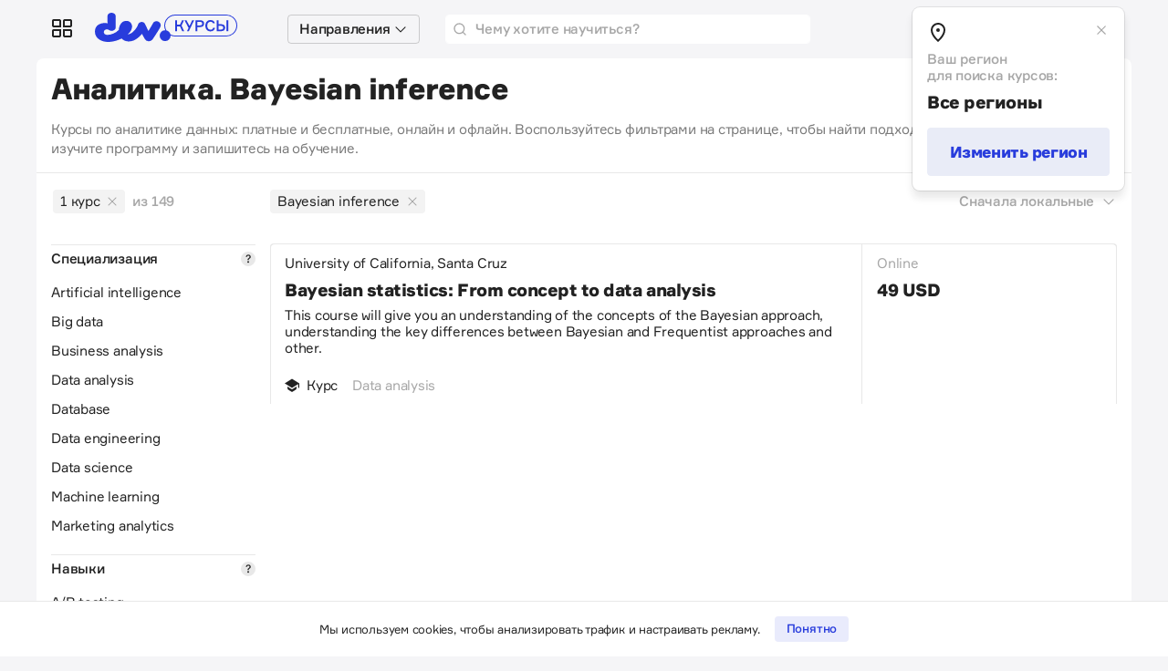

--- FILE ---
content_type: text/html; charset=utf-8
request_url: https://courses.thedev.io/courses?area%5Bid%5D=28035933&sort=local&skill%5Bids%5D%5B%5D=38440758
body_size: 30148
content:
<!DOCTYPE html>
<html lang="ru">
  <head>
    <meta name="viewport" content="width=device-width, initial-scale=1">
    <title>Курсы по аналитике данных онлайн: Data Analysis, Big Data, AI | courses.thedev.io</title>
<meta name="description" content="Онлайн-курсы по аналитике данных. Записать на курсы по аналитике (Data Analysis, Big Data, AI) с помощью thedev.io.">
<meta property="og:title" content="Курсы по аналитике данных онлайн: Data Analysis, Big Data, AI">
<meta property="og:description" content="Онлайн-курсы по аналитике данных. Записать на курсы по аналитике (Data Analysis, Big Data, AI) с помощью thedev.io.">
<meta property="og:site_name" content="courses.thedev.io">
<meta property="og:type" content="course">
<meta property="og:image" content="https://courses.thedev.io/storage/images/61/44/73/19/derived/8d8d336ec114f26c5d1745f590fee8d1.jpg">
<meta property="og:image:width" content="1200">
<meta property="og:image:height" content="630">
<meta name="recaptcha-v3-site-key" content="6LcVILYbAAAAAPcqlkNaSqaHJQiveWbeTyqsQFIU">
<meta name="verify-admitad" content="e9bcc148b8">


<script>
  (function(w,d,s,l,i){w[l]=w[l]||[];w[l].push({'gtm.start':
  new Date().getTime(),event:'gtm.js'});var f=d.getElementsByTagName(s)[0],
  j=d.createElement(s),dl=l!='dataLayer'?'&l='+l:'';j.async=true;j.src=
  'https://www.googletagmanager.com/gtm.js?id='+i+dl;f.parentNode.insertBefore(j,f);
  })(window,document,'script','dataLayer','GTM-KZ3QNDB');
</script>


<link rel="icon" href="/packs/media/images/favicons/favicon-4413c2a9b81aff554cc96346c194713f.ico" >
<link rel="icon" href="/packs/media/images/favicons/icon-a19877e0df3e7aa4b5c4ed13fb4889fc.svg" type="image/svg+xml">
<link rel="apple-touch-icon" href="/packs/media/images/favicons/apple-touch-icon-180x180-30d9a6a97166291bd97220b03a74dcb1.png" >


<script src="https://www.google.com/recaptcha/api.js?render=6LcVILYbAAAAAPcqlkNaSqaHJQiveWbeTyqsQFIU"></script>


<script src="https://cdn.admixer.net/scripts3/loader2.js" async data-inv="//inv-nets.admixer.net/" data-r="single" data-sender="admixer" data-bundle="desktop"></script>

<script type='text/javascript'>
  (window.globalAmlAds = window.globalAmlAds || []).push(function() {
    globalAml.defineSlot({
      z: 'eeb37169-c8ca-453a-9749-6e1275a20191',
      ph: 'admixer_eeb37169c8ca453a97496e1275a20191_zone_68001_sect_19767_site_14707',
      i: 'inv-nets',
      s:'dfe509e5-df7b-462e-b8fa-d5becbb63f80',
      sender: 'admixer'
    });
    globalAml.singleRequest("admixer");
  });
</script>

    <meta name="csrf-param" content="authenticity_token" />
<meta name="csrf-token" content="EnYAOVv7EJ1RvoAFejkscyAWkwPurm1M9jxX978mnb1M9VxpNDxAhVz3iY0B1BuYdDHk2gSoHrjPIJjdPo7uDg" />
    

    <link rel="stylesheet" media="all" href="/packs/css/application-7a25a872.css" data-turbo-track="reload" />
    <script src="/packs/js/application-7d94dbdfbecc3123ba34.js" data-turbo-track="reload" defer="defer"></script>
    
  </head>

  <body class="transition-none">
    <div class="wrap">
      <header class="navbar">

  <div class="custom-dropdown">
    <a
  href="#"
  class="navbar__item custom-dropdown__toggle d-none d-lg-flex"
  role="button"
  data-bs-toggle="dropdown"
  aria-expanded="false">
  <svg class="icon icon_24 offset-bottom-1">
      <use xlink:href="#services"></use>
  </svg>
</a>
<ul
  class="custom-dropdown__menu dropdown-menu"
  style="max-width: 200px">

  <li class="custom-dropdown__item">
    <a class="custom-dropdown__link" href="https://devby.io">
      <strong>Новости</strong>
    </a>
  </li>
  <li class="custom-dropdown__item">
    <a class="custom-dropdown__link" href="https://jobs.devby.io">
      <strong>Вакансии</strong>
    </a>
  </li>
  <li class="custom-dropdown__item">
    <a class="custom-dropdown__link" href="https://companies.devby.io">
      <strong>Компании</strong>
    </a>
  </li>
  <li class="custom-dropdown__item">
    <a class="custom-dropdown__link" href="https://events.devby.io">
      <strong>События</strong>
    </a>
  </li>
  <li class="custom-dropdown__item">
    <a class="custom-dropdown__link" href="https://salaries.devby.io">
      <strong>Зарплаты</strong>
    </a>
  </li>
  <li class="custom-dropdown__item">
    <a class="custom-dropdown__link text-muted" href="https://courses.thedev.io">
      <strong>Курсы</strong>
    </a>
  </li>
  <li class="custom-dropdown__item">
    <a class="custom-dropdown__link" href="https://devby.io/blogs">
      <strong>Корпблоги</strong>
    </a>
  </li>
  <li>
    <hr class="custom-dropdown__divider" />
  </li>

  
  

  <li class="custom-dropdown__item">
    <a class="custom-dropdown__link custom-dropdown__link_muted" href="/pages/agreement">
      <small>Пользовательское соглашение</small>
    </a>
  </li>
  <li class="custom-dropdown__item">
    <a class="custom-dropdown__link custom-dropdown__link_muted" href="/pages/contacts">
      <small>Контакты</small>
    </a>
  </li>
  <li class="custom-dropdown__item">
    <a class="custom-dropdown__link custom-dropdown__link_muted" href="/pages/about">
      <small>О проекте</small>
    </a>
  </li>
</ul>

  </div>

  <a href="/" class="navbar__brand">
    <svg class="d-none d-xl-inline" width="183" height="32">
      <use xlink:href="#logo"></use>
    </svg>

    <svg class="d-inline d-xl-none" width="157" height="28">
      <use xlink:href="#logo"></use>
    </svg>
  </a>

  <turbo-frame src="/navbar/dropdown">
    <div class="custom-dropdown custom-dropdown_multiple" id="navbarDropdown">
      <div class="navbar__item ms-1 d-none d-lg-flex">
        <button class="navbar__select" data-bs-toggle="dropdown">
          <strong>Направления</strong>
          <i class="icon icon_chevron-down"></i>
        </button>

        <ul
          class="custom-dropdown__menu custom-dropdown__menu_multiple dropdown-menu"
          data-controller="dropdown-multiple"
          data-dropdown-multiple-menu-item-class="custom-dropdown__item_main"
          data-dropdown-multiple-menu-inner-class="custom-dropdown__menu_inner"
          data-dropdown-multiple-hover-class="custom-dropdown__item_hover"
          data-gtm-track="areas-header">
        </ul>
      </div>
    </div>
  </turbo-frame>

  <form class="navbar__search" action="/courses/search" accept-charset="UTF-8" method="get">
    <input type="search" name="phrase" id="phrase" placeholder="Чему хотите научиться?" />
    <svg class="icon">
      <use xlink:href="#search"></use>
    </svg>
</form>

  <div
  id="app"
  class="dropdown-region ms-auto"
  data-controller="dropdown-region"
  data-dropdown-region-is-shown-value="true"
  data-dropdown-region-cookie-value="show_region_config = false"
  data-dropdown-region-edit-class="dropdown-region_edit">

  <a
    href="#"
    role="button"
    class="navbar__item dropdown-region__toggl"
    data-bs-toggle="dropdown"
    data-bs-auto-close="false"
    data-dropdown-region-target="toggle">

    <svg class="icon icon_24">
      <use xlink:href="#geo-lg"></use>
    </svg>
    <strong class="d-none d-lg-inline-block ms-1">Все регионы</strong>
  </a>

  <div class="dropdown-menu dropdown-menu-end dropdown-region__menu">
    <div class="dropdown-region__header">
      <svg class="icon icon_24 offset-bottom-1">
        <use xlink:href="#geo-lg"></use>
      </svg>
      <button
        type="button"
        class="dropdown-region__close"
        data-action="click->dropdown-region#handleClickCloseButton">
        <svg class="icon">
          <use xlink:href="#close-sm"></use>
        </svg>
      </button>
    </div>

    <div class="dropdown-region__body">
      <div class="dropdown-region__subtitle">
        Ваш регион
        <br>
        для поиска курсов:
      </div>

      <div class="dropdown-region__title">
        Все регионы
      </div>

      <button type="button" class="btn btn_lg btn_secondary w-100" data-action="click->dropdown-region#handleClickButtonEdit">Изменить регион</button>

      <form class="dropdown-region__form mt-2 pt-2" data-controller="form-region" data-form-region-cities-url-value="/regions" action="/regions" accept-charset="UTF-8" method="post"><input type="hidden" name="_method" value="patch" autocomplete="off" /><input type="hidden" name="authenticity_token" value="xb1TF7nfwiPcFOC1VITPaaJLt1AwrHhCtPWuTKxtBLO6t-rs8hFMYHJj0_4o0p4tZz8f-P0gS5D0ZcgDac_L2w" autocomplete="off" />

        <select name="country_slug" id="country_slug" class="form-select form-select-lg mb-2" data-action="change->form-region#handleChangeCountry"><option selected="selected" value="all">Все регионы</option>
<option value="global">Глобальный</option>
<option value="belarus">Беларусь</option>
<option value="poland">Польша</option>
<option value="ukraine">Украина</option></select>

        <select name="city_slug" id="city_slug" disabled="disabled" class="form-select form-select-lg mb-2" data-form-region-target="selectCities"><option value="">Все города</option></select>

        <input type="submit" name="commit" value="Сохранить" class="btn btn_lg btn-primary w-100 mt-2" data-disable-with="Сохранить" />
      </form>
    </div>
  </div>

  <div class="dropdown-region__overlay"></div>
</div>


  <!-- <div class="navbar__item ps-4 ms-auto ms-xl-0">
    <a href="" class="btn btn_secondary btn_sm">Вход</a>
  </div> -->


</header>

      <div class="island flex-grow-1">

  <div class="island__header d-lg-flex d-none">
  <div class="me-auto">
    <h1 class="island__title island__title_h1">Аналитика. Bayesian inference</h1>
    
      <p class="d-lg-block d-none mt-2 pt-2 mb-0 seo-text">
        Курсы по аналитике данных: платные и бесплатные, онлайн и офлайн. Воспользуйтесь фильтрами на странице, чтобы найти подходящий образовательный курс, изучите программу и запишитесь на обучение.
      </p>
    
  </div>
</div>


  <div class="island__body p-0">
    <div class="d-lg-flex">
        <div class="filter-desktop">
          




<div class="filter-desktop__counter">
  
    <a class="tag tag_light-secondary fw-normal me-2" href="/courses?area%5Bid%5D=28035933">
      1 курс
      <svg class="icon icon_12 ms-1 offset-bottom-1">
        <use xlink:href="#close"></use>
      </svg>
    </a> <span class="text-muted">из 149</span>
  
</div>

<form data-controller="filter-form" data-filter-form-loading-class="loading" data-gtm-track="filter-form" action="/courses" accept-charset="UTF-8" method="get">

  <input type="hidden" name="area[id]" id="area_id" value="28035933" autocomplete="off" />
  <input type="hidden" name="sort" id="sort" value="local" autocomplete="off" />

  
    <div class="filter-desktop__section">
  <div class="filter-desktop__title">
    <div class="border-top py-1" >
      Специализация
      
        <a
          tabindex="0"
          class="filter-desktop__hint"
          role="button"
          data-bs-toggle="popover"
          data-bs-trigger="focus"
          data-bs-placement="bottom"
          data-bs-offset="150, 4"
          title="Специализация"
          data-bs-content="Какую профессию хотите освоить."></a>
      
    </div>
  </div>

  
    <label class="custom-checkbox">
    <input type="checkbox" name="specialization[ids][]" value="41697156" class="custom-checkbox__input custom-checkbox__input_close" />

      <div class="custom-checkbox__title">Artificial intelligence</div>
    </label>
  
    <label class="custom-checkbox">
    <input type="checkbox" name="specialization[ids][]" value="40192668" class="custom-checkbox__input custom-checkbox__input_close" />

      <div class="custom-checkbox__title">Big data</div>
    </label>
  
    <label class="custom-checkbox">
    <input type="checkbox" name="specialization[ids][]" value="43642468" class="custom-checkbox__input custom-checkbox__input_close" />

      <div class="custom-checkbox__title">Business analysis</div>
    </label>
  
    <label class="custom-checkbox">
    <input type="checkbox" name="specialization[ids][]" value="73321489" class="custom-checkbox__input custom-checkbox__input_close" />

      <div class="custom-checkbox__title">Data analysis</div>
    </label>
  
    <label class="custom-checkbox">
    <input type="checkbox" name="specialization[ids][]" value="33353985" class="custom-checkbox__input custom-checkbox__input_close" />

      <div class="custom-checkbox__title">Database</div>
    </label>
  
    <label class="custom-checkbox">
    <input type="checkbox" name="specialization[ids][]" value="21812680" class="custom-checkbox__input custom-checkbox__input_close" />

      <div class="custom-checkbox__title">Data engineering</div>
    </label>
  
    <label class="custom-checkbox">
    <input type="checkbox" name="specialization[ids][]" value="24947163" class="custom-checkbox__input custom-checkbox__input_close" />

      <div class="custom-checkbox__title">Data science</div>
    </label>
  
    <label class="custom-checkbox">
    <input type="checkbox" name="specialization[ids][]" value="16010172" class="custom-checkbox__input custom-checkbox__input_close" />

      <div class="custom-checkbox__title">Machine learning</div>
    </label>
  
    <label class="custom-checkbox">
    <input type="checkbox" name="specialization[ids][]" value="30663846" class="custom-checkbox__input custom-checkbox__input_close" />

      <div class="custom-checkbox__title">Marketing analytics</div>
    </label>
  
</div>

  

  
    <div class="filter-desktop__section">
  <div class="filter-desktop__title">
    <div class="border-top py-1">
      Навыки
      <a
        tabindex="0"
        class="filter-desktop__hint"
        role="button"
        data-bs-toggle="popover"
        data-bs-trigger="focus"
        data-bs-placement="bottom"
        data-bs-offset="150, 4"
        title="Навыки"
        data-bs-content="Скиллы, которые вы сможете добавить в резюме после обучения."></a>
    </div>
  </div>

  
    <label class="custom-checkbox">
    <input type="checkbox" name="skill[ids][]" value="11527867" class="custom-checkbox__input custom-checkbox__input_close" />

      <div class="custom-checkbox__title">A/B testing</div>
    </label>
  
    <label class="custom-checkbox">
    <input type="checkbox" name="skill[ids][]" value="28482762" class="custom-checkbox__input custom-checkbox__input_close" />

      <div class="custom-checkbox__title">AI strategy</div>
    </label>
  
    <label class="custom-checkbox">
    <input type="checkbox" name="skill[ids][]" value="11679462" class="custom-checkbox__input custom-checkbox__input_close" />

      <div class="custom-checkbox__title">AI terminology</div>
    </label>
  
    <label class="custom-checkbox">
    <input type="checkbox" name="skill[ids][]" value="15575899" class="custom-checkbox__input custom-checkbox__input_close" />

      <div class="custom-checkbox__title">Analytics</div>
    </label>
  
    <label class="custom-checkbox">
    <input type="checkbox" name="skill[ids][]" value="10419899" class="custom-checkbox__input custom-checkbox__input_close" />

      <div class="custom-checkbox__title">Apache airflow</div>
    </label>
  

  
    <label class="custom-checkbox">
      <input type="checkbox" name="skill[ids][]" value="38440758" class="custom-checkbox__input custom-checkbox__input_close" checked="checked" />

      <div class="custom-checkbox__title">Bayesian inference</div>
    </label>
  

  
    <select class="form-select custom-options custom-options_mt" name='skill[ids][]'>
      <option value="" selected>Выбрать ещё</option>
      
        <option class="custom-options__group" value="11397742">Apache hadoop</option>
      
        <option class="custom-options__group" value="17373015">Apache Spark</option>
      
        <option class="custom-options__group" value="13825071">API</option>
      
        <option class="custom-options__group" value="30337322">Artificial intelligence </option>
      
        <option class="custom-options__group" value="38440518">Artificial neural </option>
      
        <option class="custom-options__group" value="25418982">AWS</option>
      
        <option class="custom-options__group" value="19457406">Backend </option>
      
        <option class="custom-options__group" value="62967922">Backpropagation</option>
      
        <option class="custom-options__group" value="32738299">Bayesian network</option>
      
        <option class="custom-options__group" value="18707605">Bayesian statistics</option>
      
        <option class="custom-options__group" value="58061123">Bayes' theorem</option>
      
        <option class="custom-options__group" value="61917456">Belief propagation</option>
      
        <option class="custom-options__group" value="11123013">BigData</option>
      
        <option class="custom-options__group" value="11657026">Big datа</option>
      
        <option class="custom-options__group" value="16183680">BigQuery</option>
      
        <option class="custom-options__group" value="15626575">Biostatistics</option>
      
        <option class="custom-options__group" value="34964132">Business intelligence</option>
      
        <option class="custom-options__group" value="17115994">Business understanding</option>
      
        <option class="custom-options__group" value="74209635">CART</option>
      
        <option class="custom-options__group" value="17134636">Cluster analysis</option>
      
        <option class="custom-options__group" value="12789930">Command line</option>
      
        <option class="custom-options__group" value="10701098">Computer science</option>
      
        <option class="custom-options__group" value="17787466">conditional probability</option>
      
        <option class="custom-options__group" value="87524863">Confidence interval</option>
      
        <option class="custom-options__group" value="63899746">CSV</option>
      
        <option class="custom-options__group" value="19847274">Dashboard</option>
      
        <option class="custom-options__group" value="34893604">Data architecture</option>
      
        <option class="custom-options__group" value="26429886">Databases</option>
      
        <option class="custom-options__group" value="35835988">Data cleansing</option>
      
        <option class="custom-options__group" value="12737612">Data collection</option>
      
        <option class="custom-options__group" value="50661881">Data driven</option>
      
        <option class="custom-options__group" value="13177562">Data engineer </option>
      
        <option class="custom-options__group" value="88521959">Data ethics</option>
      
        <option class="custom-options__group" value="64991290">Data management</option>
      
        <option class="custom-options__group" value="31092543">Data manipulation</option>
      
        <option class="custom-options__group" value="20460959">Data mining</option>
      
        <option class="custom-options__group" value="22489155">Data modeling</option>
      
        <option class="custom-options__group" value="15950155">Data science </option>
      
        <option class="custom-options__group" value="37215695">Data structure</option>
      
        <option class="custom-options__group" value="32848042">Data visualization </option>
      
        <option class="custom-options__group" value="14988698"> Data warehousing</option>
      
        <option class="custom-options__group" value="22044167">Data аnаlysis</option>
      
        <option class="custom-options__group" value="14812597">DAX</option>
      
        <option class="custom-options__group" value="20392510">Deep learning</option>
      
        <option class="custom-options__group" value="27464215">Dimensionality reduction</option>
      
        <option class="custom-options__group" value="54832856">Docker</option>
      
        <option class="custom-options__group" value="55504732">Document warehouse</option>
      
        <option class="custom-options__group" value="12314214">EC2</option>
      
        <option class="custom-options__group" value="16841577">Eigenvalues And eigenvectors</option>
      
        <option class="custom-options__group" value="26608283"> Entity</option>
      
        <option class="custom-options__group" value="15966788">Excel</option>
      
        <option class="custom-options__group" value="19898681">Expectation–Maximization (EM) algorithm</option>
      
        <option class="custom-options__group" value="82077676">Exploratory data analysis</option>
      
        <option class="custom-options__group" value="79744917">Financial statistics</option>
      
        <option class="custom-options__group" value="18715199">Functional programming</option>
      
        <option class="custom-options__group" value="12114661">Genism</option>
      
        <option class="custom-options__group" value="41368109">Gibbs sampling</option>
      
        <option class="custom-options__group" value="65589339">Git</option>
      
        <option class="custom-options__group" value="16334444">GitHub</option>
      
        <option class="custom-options__group" value="55189463">Google ads</option>
      
        <option class="custom-options__group" value="84405108">Google analytics</option>
      
        <option class="custom-options__group" value="75773704">Google big query</option>
      
        <option class="custom-options__group" value="39884774">Google cloud platform</option>
      
        <option class="custom-options__group" value="17539624">Graphical model</option>
      
        <option class="custom-options__group" value="56934850">Graph theory</option>
      
        <option class="custom-options__group" value="17484831">HDFS</option>
      
        <option class="custom-options__group" value="17184430">HTML</option>
      
        <option class="custom-options__group" value="28059242">Indexes</option>
      
        <option class="custom-options__group" value="16322686">Inference</option>
      
        <option class="custom-options__group" value="25236552">ISTM</option>
      
        <option class="custom-options__group" value="64895000">JOIN</option>
      
        <option class="custom-options__group" value="81269820">JSON</option>
      
        <option class="custom-options__group" value="10604224">Jupyter</option>
      
        <option class="custom-options__group" value="15971780">Kaggle</option>
      
        <option class="custom-options__group" value="28428432">Keras</option>
      
        <option class="custom-options__group" value="31125640">Linear algebra</option>
      
        <option class="custom-options__group" value="17784492">Linear regression</option>
      
        <option class="custom-options__group" value="10965107">Linux</option>
      
        <option class="custom-options__group" value="28822588">Locality-sensitive hashing</option>
      
        <option class="custom-options__group" value="82946725">Machine learning  </option>
      
        <option class="custom-options__group" value="10507752">Machine translation</option>
      
        <option class="custom-options__group" value="77241727">MapReduce</option>
      
        <option class="custom-options__group" value="25272863">Marketing</option>
      
        <option class="custom-options__group" value="14564098">Mathematical analysis</option>
      
        <option class="custom-options__group" value="21250496">Mathematical optimization</option>
      
        <option class="custom-options__group" value="15203826">Matplotlib</option>
      
        <option class="custom-options__group" value="30611108">Model evaluation</option>
      
        <option class="custom-options__group" value="26748065">Model selection</option>
      
        <option class="custom-options__group" value="33754131">MongoDB</option>
      
        <option class="custom-options__group" value="39271921">MQTT</option>
      
        <option class="custom-options__group" value="14154066">Multivariable calculus</option>
      
        <option class="custom-options__group" value="60967766">MySQL</option>
      
        <option class="custom-options__group" value="36955662">Naive Bayes</option>
      
        <option class="custom-options__group" value="12152178">Natural language processing</option>
      
        <option class="custom-options__group" value="27339675">Neo4j</option>
      
        <option class="custom-options__group" value="35450619">Neural network architecture</option>
      
        <option class="custom-options__group" value="69689485">NLP</option>
      
        <option class="custom-options__group" value="62803394">NLTK</option>
      
        <option class="custom-options__group" value="62820569">NoSQL</option>
      
        <option class="custom-options__group" value="98834692">Numpy</option>
      
        <option class="custom-options__group" value="14828865">OpenCV</option>
      
        <option class="custom-options__group" value="14593149">Pandas</option>
      
        <option class="custom-options__group" value="11662026">PCA</option>
      
        <option class="custom-options__group" value="30625791">Plotly</option>
      
        <option class="custom-options__group" value="22258039">Portfolio optimization</option>
      
        <option class="custom-options__group" value="34481535">PostgreSQL</option>
      
        <option class="custom-options__group" value="30398868">Power BI</option>
      
        <option class="custom-options__group" value="41909010">Presentation skills</option>
      
        <option class="custom-options__group" value="14552117">Product analytics</option>
      
        <option class="custom-options__group" value="82169116">Programming</option>
      
        <option class="custom-options__group" value="43790362">PySpark</option>
      
        <option class="custom-options__group" value="50111808">Python</option>
      
        <option class="custom-options__group" value="41286765">Python 3</option>
      
        <option class="custom-options__group" value="89582509">QA </option>
      
        <option class="custom-options__group" value="27815085">Queries</option>
      
        <option class="custom-options__group" value="48118487">Query string</option>
      
        <option class="custom-options__group" value="19524166">R</option>
      
        <option class="custom-options__group" value="12360701">RDBMS</option>
      
        <option class="custom-options__group" value="95741309">Recurrent neural network</option>
      
        <option class="custom-options__group" value="37196665">Regular expression</option>
      
        <option class="custom-options__group" value="69539982">Relational databases</option>
      
        <option class="custom-options__group" value="30531622">R Programming</option>
      
        <option class="custom-options__group" value="32595898">Rstudio</option>
      
        <option class="custom-options__group" value="26218307">R Studio</option>
      
        <option class="custom-options__group" value="14449035">SAS</option>
      
        <option class="custom-options__group" value="44629860">scikit-learn</option>
      
        <option class="custom-options__group" value="15432547">SciPy</option>
      
        <option class="custom-options__group" value="20585222">Scrum</option>
      
        <option class="custom-options__group" value="75608998">Seaborn</option>
      
        <option class="custom-options__group" value="40596670">Select</option>
      
        <option class="custom-options__group" value="34081043">Sentiment analysis</option>
      
        <option class="custom-options__group" value="15801655">Social network analysis</option>
      
        <option class="custom-options__group" value="12913196">spaCy</option>
      
        <option class="custom-options__group" value="35791844">Spark</option>
      
        <option class="custom-options__group" value="13527677">SQL</option>
      
        <option class="custom-options__group" value="11210600">SQL for analysis</option>
      
        <option class="custom-options__group" value="43607559">SQL fundamentals</option>
      
        <option class="custom-options__group" value="34522964">Sqlite</option>
      
        <option class="custom-options__group" value="19989496">Statistical analysis</option>
      
        <option class="custom-options__group" value="12615305">Statistical hypothesis testing</option>
      
        <option class="custom-options__group" value="48133642">Statistics</option>
      
        <option class="custom-options__group" value="74277864">Stramlit</option>
      
        <option class="custom-options__group" value="15115427">Super column</option>
      
        <option class="custom-options__group" value="85372472">Supervised learning</option>
      
        <option class="custom-options__group" value="43184440">Tableau</option>
      
        <option class="custom-options__group" value="83297503">Tensorflow</option>
      
        <option class="custom-options__group" value="59907426">Transformation matrix</option>
      
        <option class="custom-options__group" value="37880628">Tree-based алгоритмы</option>
      
        <option class="custom-options__group" value="74548352">Unsupervised learning</option>
      
        <option class="custom-options__group" value="16653367">Vector calculus</option>
      
        <option class="custom-options__group" value="30103136">Vector space models</option>
      
        <option class="custom-options__group" value="10596940">Word embeddings</option>
      
        <option class="custom-options__group" value="12316780">Workflow of data science projects</option>
      
        <option class="custom-options__group" value="17812226">Workflow of machine learning projects</option>
      
        <option class="custom-options__group" value="24140806">Визуализация данных</option>
      
        <option class="custom-options__group" value="51399897">Математическая статистика</option>
      
        <option class="custom-options__group" value="29884149">Системный анализ </option>
      
    </select>
  
</div>

  

  
    <div class="filter-desktop__section">
  <div class="filter-desktop__title">
    <div class="border-top py-1">
      Школа
      <a
        tabindex="0"
        class="filter-desktop__hint"
        role="button"
        data-bs-toggle="popover"
        data-bs-trigger="focus"
        data-bs-placement="bottom"
        data-bs-offset="150, 4"
        title="Школа"
        data-bs-content="Разработчик учебного курса."></a>
    </div>
  </div>

  
    <label class="custom-checkbox">
    <input type="checkbox" name="school[ids][]" value="37703923" class="custom-checkbox__input custom-checkbox__input_close" />

      <div class="custom-checkbox__title">Academy Hubspot</div>
    </label>
  
    <label class="custom-checkbox">
    <input type="checkbox" name="school[ids][]" value="37919802" class="custom-checkbox__input custom-checkbox__input_close" />

      <div class="custom-checkbox__title">Codeacademy</div>
    </label>
  
    <label class="custom-checkbox">
    <input type="checkbox" name="school[ids][]" value="43042146" class="custom-checkbox__input custom-checkbox__input_close" />

      <div class="custom-checkbox__title">Codecademy</div>
    </label>
  
    <label class="custom-checkbox">
    <input type="checkbox" name="school[ids][]" value="43000156" class="custom-checkbox__input custom-checkbox__input_close" />

      <div class="custom-checkbox__title">DataCamp</div>
    </label>
  
    <label class="custom-checkbox">
    <input type="checkbox" name="school[ids][]" value="23941168" class="custom-checkbox__input custom-checkbox__input_close" />

      <div class="custom-checkbox__title">Dataquest</div>
    </label>
  

  

  
    <select class="form-select custom-options custom-options_mt" name='school[ids][]'>
      <option value="" selected>Выбрать ещё</option>
      
        <option class="custom-options__group" value="14565625">DeepLearning.AI</option>
      
        <option class="custom-options__group" value="47267202">Duke University</option>
      
        <option class="custom-options__group" value="44886041">Edureka</option>
      
        <option class="custom-options__group" value="58109376">Google</option>
      
        <option class="custom-options__group" value="75159374">Google career certificates</option>
      
        <option class="custom-options__group" value="55039542">Google Cloud Training   </option>
      
        <option class="custom-options__group" value="34567393">Grinfer</option>
      
        <option class="custom-options__group" value="68987998">Hedelin de Ponteves</option>
      
        <option class="custom-options__group" value="35544146">IAMPM</option>
      
        <option class="custom-options__group" value="51842838">IBM</option>
      
        <option class="custom-options__group" value="42244635">Imperial College London</option>
      
        <option class="custom-options__group" value="16051876">IT Academy</option>
      
        <option class="custom-options__group" value="47633605">ITVDN</option>
      
        <option class="custom-options__group" value="63936329">Johns Hopkins University</option>
      
        <option class="custom-options__group" value="21064551">Jordan Sauchuk</option>
      
        <option class="custom-options__group" value="44733709">Jose Portilla</option>
      
        <option class="custom-options__group" value="27079256">Knowledge train</option>
      
        <option class="custom-options__group" value="54041880">Ligency I Team</option>
      
        <option class="custom-options__group" value="33358950">Ligency Team</option>
      
        <option class="custom-options__group" value="39077012">LinkedIn learning</option>
      
        <option class="custom-options__group" value="60964201">Luka Anicin</option>
      
        <option class="custom-options__group" value="10282728"> Lund University</option>
      
        <option class="custom-options__group" value="10010620">Maryna Tkachenko</option>
      
        <option class="custom-options__group" value="26403331">Massachusetts Institute of Technology</option>
      
        <option class="custom-options__group" value="12280623">Meta</option>
      
        <option class="custom-options__group" value="63839733">Nacional Autonoma de Mexico</option>
      
        <option class="custom-options__group" value="23763197">Politecnico di Milano is a scientific-technologica</option>
      
        <option class="custom-options__group" value="32221612">Robot_dreams</option>
      
        <option class="custom-options__group" value="14745424">Roman Dushkin</option>
      
        <option class="custom-options__group" value="16147713">SAS Institute</option>
      
        <option class="custom-options__group" value="17002149">Simplilearn</option>
      
        <option class="custom-options__group" value="45757495">Sorin Dumitrascu</option>
      
        <option class="custom-options__group" value="32385773">Stanford University</option>
      
        <option class="custom-options__group" value="56342560">SuperDataScience Support</option>
      
        <option class="custom-options__group" value="23402692">The Johns Hopkins University</option>
      
        <option class="custom-options__group" value="12455560">The University of Illinois Urbana-Champaign</option>
      
        <option class="custom-options__group" value="70016392">UC Davis</option>
      
        <option class="custom-options__group" value="13845242">Udacity</option>
      
        <option class="custom-options__group" value="47951332">University of Adelaide</option>
      
        <option class="custom-options__group" value="50808027">University of California </option>
      
        <option class="custom-options__group" value="90185796">University of California San Diego</option>
      
        <option class="custom-options__group" value="26854230">University of California, Santa Cruz</option>
      
        <option class="custom-options__group" value="28851743">University of Colorado </option>
      
        <option class="custom-options__group" value="54395697">University of Colorado Boulder</option>
      
        <option class="custom-options__group" value="55573534">University of Michigan</option>
      
        <option class="custom-options__group" value="37009913">University of Pennsylvania</option>
      
        <option class="custom-options__group" value="62772207">Евгений Федоров</option>
      
    </select>
  
</div>

  

  
    <div class="filter-desktop__section">
  <div class="filter-desktop__title">
    <div class="border-top py-1">
      Платформа
      <a
        tabindex="0"
        class="filter-desktop__hint"
        role="button"
        data-bs-toggle="popover"
        data-bs-trigger="focus"
        data-bs-placement="bottom"
        data-bs-offset="150, 4"
        title="Платформа"
        data-bs-content="Площадка, на которой собраны онлайн-курсы разных школ и авторов."></a>
    </div>
  </div>

  
    <label class="custom-checkbox">
    <input type="checkbox" name="platform[ids][]" value="52081883" class="custom-checkbox__input custom-checkbox__input_close" />

      <div class="custom-checkbox__title">Coursera</div>
    </label>
  
    <label class="custom-checkbox">
    <input type="checkbox" name="platform[ids][]" value="15476980" class="custom-checkbox__input custom-checkbox__input_close" />

      <div class="custom-checkbox__title">edX</div>
    </label>
  
    <label class="custom-checkbox">
    <input type="checkbox" name="platform[ids][]" value="25331847" class="custom-checkbox__input custom-checkbox__input_close" />

      <div class="custom-checkbox__title">Udemy</div>
    </label>
  

  

  
</div>

  

  
    <div class="filter-desktop__section">
  <div class="filter-desktop__title">
    <div class="border-top py-1" >
      Формат
      
        <a
          tabindex="0"
          class="filter-desktop__hint"
          role="button"
          data-bs-toggle="popover"
          data-bs-trigger="focus"
          data-bs-placement="bottom"
          data-bs-offset="150, 4"
          title="Формат"
          data-bs-content="<p>Экспресс-курс — ускоренный курс для быстрой прокачки навыков.</p>
<p>Курс — образовательная программа продолжительностью от нескольких дней до нескольких месяцев.</p>
<p>Профессия — полный экскурс в профессию с получением сертификата по итогу учебы.</p>
"></a>
      
    </div>
  </div>

  
    <label class="custom-checkbox">
    <input type="checkbox" name="formatt[ids][]" value="10590096" class="custom-checkbox__input custom-checkbox__input_close" />

      <div class="custom-checkbox__title">Курс</div>
    </label>
  
    <label class="custom-checkbox">
    <input type="checkbox" name="formatt[ids][]" value="12250893" class="custom-checkbox__input custom-checkbox__input_close" />

      <div class="custom-checkbox__title">Экспресс-курс</div>
    </label>
  
</div>

  

  
    <div class="filter-desktop__section">
  <div class="filter-desktop__title">
    <div class="border-top py-1" >
      Коммуникация
      
        <a
          tabindex="0"
          class="filter-desktop__hint"
          role="button"
          data-bs-toggle="popover"
          data-bs-trigger="focus"
          data-bs-placement="bottom"
          data-bs-offset="150, 4"
          title="Коммуникация"
          data-bs-content="<p>Online — учиться удаленно.</p>
<p>Offline — посещать офлайн-занятия.</p>
"></a>
      
    </div>
  </div>

  
    <label class="custom-checkbox">
    <input type="checkbox" name="communication[ids][]" value="83437621" class="custom-checkbox__input custom-checkbox__input_close" />

      <div class="custom-checkbox__title">Offline</div>
    </label>
  
    <label class="custom-checkbox">
    <input type="checkbox" name="communication[ids][]" value="18683772" class="custom-checkbox__input custom-checkbox__input_close" />

      <div class="custom-checkbox__title">Online</div>
    </label>
  
</div>

  

  
    <div class="filter-desktop__section">
  <div class="filter-desktop__title">
    <div class="border-top py-1" >
      Язык
      
        <a
          tabindex="0"
          class="filter-desktop__hint"
          role="button"
          data-bs-toggle="popover"
          data-bs-trigger="focus"
          data-bs-placement="bottom"
          data-bs-offset="150, 4"
          title="Язык"
          data-bs-content="Язык, на котором ведутся занятия."></a>
      
    </div>
  </div>

  
    <label class="custom-checkbox">
    <input type="checkbox" name="lang[ids][]" value="95864724" class="custom-checkbox__input custom-checkbox__input_close" />

      <div class="custom-checkbox__title">Английский</div>
    </label>
  
    <label class="custom-checkbox">
    <input type="checkbox" name="lang[ids][]" value="14349056" class="custom-checkbox__input custom-checkbox__input_close" />

      <div class="custom-checkbox__title">Испанский</div>
    </label>
  
    <label class="custom-checkbox">
    <input type="checkbox" name="lang[ids][]" value="13874066" class="custom-checkbox__input custom-checkbox__input_close" />

      <div class="custom-checkbox__title">Итальянский</div>
    </label>
  
    <label class="custom-checkbox">
    <input type="checkbox" name="lang[ids][]" value="26256375" class="custom-checkbox__input custom-checkbox__input_close" />

      <div class="custom-checkbox__title">Китайский</div>
    </label>
  
    <label class="custom-checkbox">
    <input type="checkbox" name="lang[ids][]" value="39371846" class="custom-checkbox__input custom-checkbox__input_close" />

      <div class="custom-checkbox__title">Корейский</div>
    </label>
  
    <label class="custom-checkbox">
    <input type="checkbox" name="lang[ids][]" value="42969628" class="custom-checkbox__input custom-checkbox__input_close" />

      <div class="custom-checkbox__title">Немецкий</div>
    </label>
  
    <label class="custom-checkbox">
    <input type="checkbox" name="lang[ids][]" value="93757106" class="custom-checkbox__input custom-checkbox__input_close" />

      <div class="custom-checkbox__title">Русский</div>
    </label>
  
    <label class="custom-checkbox">
    <input type="checkbox" name="lang[ids][]" value="38424945" class="custom-checkbox__input custom-checkbox__input_close" />

      <div class="custom-checkbox__title">Турецкий</div>
    </label>
  
    <label class="custom-checkbox">
    <input type="checkbox" name="lang[ids][]" value="23775494" class="custom-checkbox__input custom-checkbox__input_close" />

      <div class="custom-checkbox__title">Украинский</div>
    </label>
  
    <label class="custom-checkbox">
    <input type="checkbox" name="lang[ids][]" value="93249125" class="custom-checkbox__input custom-checkbox__input_close" />

      <div class="custom-checkbox__title">Французский</div>
    </label>
  
</div>

  

  
    <div class="filter-desktop__section">
  <div class="filter-desktop__title">
    <div class="border-top py-1" >
      Особенности
      
    </div>
  </div>

  
    <label class="custom-checkbox">
    <input type="checkbox" name="special[ids][]" value="62036499" class="custom-checkbox__input custom-checkbox__input_close" />

      <div class="custom-checkbox__title">Помощь в трудоустройстве</div>
    </label>
  
    <label class="custom-checkbox">
    <input type="checkbox" name="special[ids][]" value="13419819" class="custom-checkbox__input custom-checkbox__input_close" />

      <div class="custom-checkbox__title">Рассрочка</div>
    </label>
  
</div>

  
</form>

        </div>

      <div class="courses">
          <!-- Filter selected values -->
          <div class="courses__header">
            <div class="w-100 me-4">
  <form class="w-100" data-controller="filter-form" data-filter-form-loading-class="loading" data-gtm-track="filter-form" action="/courses" accept-charset="UTF-8" method="get">

    <input type="hidden" name="area[id]" id="area_id" value="28035933" autocomplete="off" />
    <input type="hidden" name="sort" id="sort" value="local" autocomplete="off" />

    
      <div class="custom-checkbox-group">
        
          
            <label class="custom-checkbox">
              <input type="checkbox" name="skill[ids][]" id="skill_ids_" value="38440758" class="custom-checkbox__input" checked="checked" />

              <div class="custom-checkbox__title custom-checkbox__title_sm">Bayesian inference
                <svg class="icon icon_12 ms-2">
                  <use xlink:href="#close"></use>
                </svg>
              </div>
            </label>
          
        
      </div>
    
  </form>
</div>

            <div class="ms-auto">
  <div class="dropdown">
    <a href="#sortList" class="sort-btn" role="button" data-bs-toggle="dropdown">Сначала локальные
      <svg class="icon ms-1">
        <use xlink:href="#chevron-down"></use>
      </svg>
    </a>

    <ul class="dropdown-menu dropdown-menu-end" id="sortList">
      
      <li>
        <a class="dropdown-item disabled" href="/courses?area%5Bid%5D=28035933&skill%5Bids%5D%5B%5D=38440758&sort=local">Локальные</a>
      </li>
      
      <li>
        <a class="dropdown-item" href="/courses?area%5Bid%5D=28035933&skill%5Bids%5D%5B%5D=38440758&sort=global">Глобальные</a>
      </li>
      
      <li>
        <a class="dropdown-item" href="/courses?area%5Bid%5D=28035933&skill%5Bids%5D%5B%5D=38440758&sort=free">Бесплатные</a>
      </li>
      
      <li>
        <a class="dropdown-item" href="/courses?area%5Bid%5D=28035933&skill%5Bids%5D%5B%5D=38440758&sort=paid">Платные</a>
      </li>
      
      <li>
        <a class="dropdown-item" href="/courses?area%5Bid%5D=28035933&skill%5Bids%5D%5B%5D=38440758&sort=new">Новые</a>
      </li>
      
    </ul>
  </div>
</div>

          </div>

        <div class="courses__body">
              <div class="course-skeleton">
                <div class="course-skeleton__line course-skeleton__line_lg"></div>
                <div class="course-skeleton__line course-skeleton__line_md"></div>
              </div>


                <div class="course course_global">
  <div class="course__main">
    <a class="course__stretched-link" title="Bayesian statistics: From concept to data analysis" data-gtm-track="course" href="/courses/bayesian-statistics-from-concept-to-data-analysis"></a>

    

    <div class="course__meta">
      
        <span class="course__school">University of California, Santa Cruz</span>
      

      
    </div>

    <h2 class="course__title">
      Bayesian statistics: From concept to data analysis
    </h2>

    
      <p class="course__description">
        This course will give you an understanding of the concepts of the Bayesian approach, understanding the key differences between Bayesian and Frequentist approaches and other.
      </p>
    

    
      <div class="course__meta">
        
          <span class="course__format">
            
              <span class="course__icon">
                <svg class="icon icon_14">
                  <use xlink:href='#course-full'></use>
                </svg>
              </span>
              <span class="course__format-text">Курс</span>
            
          </span>
        

      <span class="course__specialization">Data analysis</span>
      </div>
    
  </div>
  <div class="course__aside">
      <div class="course__meta py-2 py-lg-0 mt-1 mt-lg-0 me-3 me-lg-0">
        
          <span class="course__interaction">Online</span>
        
      </div>


    

    
      <div class="course__cost">49 USD</div>
    

    
  </div>
</div>

              
        </div>

      </div>
    </div>
  </div>
</div>

<turbo-frame id="randomCollectionsBlock" src="/collections/random?size=4"></turbo-frame>

<!-- SEO content -->

  <div class="seo-content seo-text mt-lg-2">
    <p>Аналитик&nbsp;— это специалист, который превращает абстрактную идею в&nbsp;список задач, а&nbsp;также оценивает эффективность выбранных решений по&nbsp;конкретным показателям. Функции аналитика в&nbsp;ИТ-компании разнообразны и&nbsp;зависят от&nbsp;специализации: составление технического задания, визуализация информации, количественные исследования, построение финансовых моделей и&nbsp;многое другое. В&nbsp;нашей подборке курсов по&nbsp;аналитике можно найти варианты как для начинающих, так и&nbsp;для опытных специалистов.</p>
<h2>Как выбрать курсы по&nbsp;аналитике?</h2>
<ol>
<li>Определиться с&nbsp;направлением: к&nbsp;примеру, <a href="https://courses.thedev.io/courses?area%5Bid%5D=28035933&amp;sort=local&amp;region%5Bids%5D%5B%5D=10993129&amp;region%5Bids%5D%5B%5D=99691012&amp;specialization%5Bids%5D%5B%5D=43642468" target="_blank" rel="noopener">бизнес-анализ</a>, <a href="https://courses.thedev.io/courses?area%5Bid%5D=28035933&amp;sort=local&amp;region%5Bids%5D%5B%5D=10993129&amp;region%5Bids%5D%5B%5D=99691012&amp;specialization%5Bids%5D%5B%5D=43642468" target="_blank" rel="noopener">Machine Learning</a>, <a href="https://courses.thedev.io/courses?area%5Bid%5D=28035933&amp;sort=local&amp;region%5Bids%5D%5B%5D=10993129&amp;region%5Bids%5D%5B%5D=99691012&amp;specialization%5Bids%5D%5B%5D=40192668&amp;specialization%5Bids%5D%5B%5D=43642468" target="_blank" rel="noopener">Big Data</a>.</li>
<li>Выбрать условия обучения. На&nbsp;courses.thedev.io собраны <a href="https://courses.thedev.io/courses?area%5Bid%5D=28035933&amp;sort=local&amp;region%5Bids%5D%5B%5D=10993129&amp;communication%5Bids%5D%5B%5D=18683772" target="_blank" rel="noopener">онлайн</a>—&nbsp;и&nbsp;<a href="https://courses.thedev.io/courses?area%5Bid%5D=28035933&amp;communication%5Bids%5D%5B%5D=83437621&amp;region%5Bids%5D%5B%5D=10993129&amp;sort=local" target="_blank" rel="noopener">оффлайн-курсы</a>, программы длиной в&nbsp;несколько месяцев и&nbsp;<a href="https://courses.thedev.io/courses?area%5Bid%5D=28035933&amp;formatt%5Bids%5D%5B%5D=12250893&amp;region%5Bids%5D%5B%5D=10993129&amp;sort=local" target="_blank" rel="noopener">экспресс-курсы</a> на&nbsp;несколько часов. Можно сравнить стоимость или даже найти бесплатный курс.</li>
<li>Обратить внимание на&nbsp;бонусы: в&nbsp;некоторых программах предусмотрена менторская помощь или гарантия трудоустройства. Также важно ознакомиться с&nbsp;информацией о&nbsp;преподавателе и&nbsp;отзывами студентов.</li>
</ol>
<h2>Где учиться на&nbsp;аналитика онлайн?</h2>
<p>На&nbsp;courses.thedev.io представлены предложения от&nbsp;самых популярных образовательных платформ: <a href="https://courses.thedev.io/courses?area%5Bid%5D=28035933&amp;platform%5Bids%5D%5B%5D=52081883&amp;region%5Bids%5D%5B%5D=10993129&amp;sort=local" target="_blank" rel="noopener">Coursera</a>, Udemy. <a href="https://courses.thedev.io/courses?area%5Bid%5D=28035933&amp;region%5Bids%5D%5B%5D=10993129&amp;sort=local" target="_blank" rel="noopener">Skillbox</a>, <a href="https://courses.thedev.io/courses?area%5Bid%5D=28035933&amp;region%5Bids%5D%5B%5D=10993129&amp;sort=local" target="_blank" rel="noopener">Skillfactory</a>, <a href="https://courses.thedev.io/courses?area%5Bid%5D=28035933&amp;region%5Bids%5D%5B%5D=10993129&amp;sort=local" target="_blank" rel="noopener">Нетология</a> и&nbsp;пр.</p>
  </div>



      <footer class="footer">
  <div class="footer__social">
    <a href="https://t.me/bbblmag" class="footer__social-item" target="_blank" rel="noopener">
      <svg class="icon icon_24">
        <use xlink:href="#telegram"></use>
      </svg>
      Телеграм-канал
    </a>
    <a href="https://www.linkedin.com/company/dev-courses/" class="footer__social-item" target="_blank" rel="noopener">
      <svg class="icon icon_24">
        <use xlink:href="#linkedin"></use>
      </svg>
      Linkedln
    </a>

  </div>

  <div class="footer__nav">
    <a class="footer__nav-link" href="/pages/contacts">Контакты</a>
    <a class="footer__nav-link" href="/pages/agreement">Пользовательское соглашение</a>
    <a class="footer__nav-link" href="/pages/about">О проекте</a>
    <a target="_blank" rel="noopener" class="footer__nav-link" href="https://devby.io/">Новости ИТ в Беларуси</a>
    <a target="_blank" rel="noopener" class="footer__nav-link" href="https://dev.ua/">Новости ИТ в Украине</a>
  </div>

  <div class="footer__info">
    <div class="footer__info-item">
      dev.Курсы&nbsp;&mdash;&nbsp;независимый сервис подбора учебных программ.
      Вместе с экспертами мы отбираем курсы по разным направлениям.
      Мы верим, что образование должно быть доступным&nbsp;&mdash;&nbsp;поэтому
      включаем в каталог бесплатные курсы и программы со скидкой.
      <br>
      Пишите на&nbsp;<a href="/cdn-cgi/l/email-protection#5f373a3333301f2b373a3b3a29713630"><span class="__cf_email__" data-cfemail="92faf7fefefdd2e6faf7f6f7e4bcfbfd">[email&#160;protected]</span></a>
    </div>
    <div class="footer__info-item">
      <a class="logo-skdo" href="https://skdo.systems" target="_blank" rel="noopener">
        <svg width="65px" height="10px">
          <use xlink:href="#skdo"></use>
        </svg>
      </a>
    </div>
  </div>
</footer>

    </div>

    <div class="cookie-dialog cookie-dialog_hidden" data-controller="popup" data-popup-cookie-name-value="cookies_terms_accepted" data-popup-hidden-class="cookie-dialog_hidden" data-popup-delay-value="1.5">
  <div class="cookie-dialog__title">
    Мы используем cookies, чтобы анализировать трафик и настраивать рекламу.
  </div>
  <button class="cookie-dialog__btn" data-action="click->popup#handleClickButtonAccept">Понятно</button>
</div>

    <div class="popup popup_hidden"
     data-controller="popup" data-popup-hidden-class="popup_hidden"
     data-popup-cookie-name-value="visited_telegram_popup"
     data-popup-delay-value="1"
     data-popup-cookie-lifetime-value="7"
     data-popup-cookie-visited-page-name-value="visited_page_count"
     data-popup-is-show-after-activity-value="true">
  <div class="popup__header">
    <svg class="icon icon_32">
      <use xlink:href="#hand-waving"></use>
    </svg>
    <button type="button" class="popup__close" data-action="click->popup#handleClickButtonClose">
      <svg class="icon">
        <use xlink:href="#close-sm"></use>
      </svg>
    </button>
  </div>
  <div class="popup__main">
    <div class="popup__title">Будь в&nbsp;курсе!</div>
    <div class="popup__subtitle">Подписывайся на&nbsp;наш Linkedln, чтобы первым узнавать о&nbsp;новых курсах, скидках и&nbsp;бесплатных учебных каналах 📚</div>
  </div>
  <div class="popup__footer">
    <a class="popup__btn" target="_blank" rel="noopener" href="https://www.linkedin.com/company/dev-courses/"
      data-action="click->popup#handleClickButtonAccept">
      Что там у вас?
    </a>
  </div>
</div>

    <svg class="d-none" width="0" height="0" xmlns="http://www.w3.org/2000/svg">
  <symbol id="alert" viewBox="0 0 20 20">
    <path fill-rule="evenodd" clip-rule="evenodd"
      d="M10 0c-5.5 0-10 4.5-10 10s4.5 10 10 10 10-4.5 10-10-4.5-10-10-10zm0 18.5c-4.7 0-8.5-3.8-8.5-8.5s3.8-8.5 8.5-8.5 8.5 3.8 8.5 8.5-3.8 8.5-8.5 8.5zm0-5.2c-.5 0-.8.4-.8.8 0 .5.4.8.8.8s.8-.4.8-.8-.3-.8-.8-.8zm.2-8.3h-.5c-.6 0-1 .5-.9 1.1l.5 5.6h1.3l.5-5.6v-.1c.1-.6-.4-1-.9-1z"
      fill="currentColor" />
  </symbol>

  <symbol id="analytic" viewBox="0 0 32 32">
    <path d="M29.27 17.33h-14.6V2.73a13.33 13.33 0 0114.6 14.6zM17.33 5.42v9.25h9.25a10.67 10.67 0 00-9.25-9.25z"
      fill="currentColor" />
    <path fill-rule="evenodd" clip-rule="evenodd"
      d="M12.55 3.94c.3.68 0 1.46-.68 1.76a10.95 10.95 0 004.44 20.97c4.49 0 8.35-2.69 10.05-6.54a1.33 1.33 0 112.44 1.08 13.64 13.64 0 01-26.13-5.5C2.67 10.16 6 5.38 10.8 3.27c.67-.3 1.46.01 1.75.68z"
      fill="currentColor" />
  </symbol>

  <symbol id="arrow-right" viewBox="0 0 24 24">
    <path
      d="M15.8 4.3c-.4-.4-1-.4-1.4 0-.4.4-.4 1 0 1.4l5.3 5.3h-18.7c-.6 0-1 .4-1 1s.4 1 1 1h18.8l-5.4 5.4c-.4.4-.4 1 0 1.4.4.4 1 .4 1.4 0l7.8-7.8-7.8-7.7z" />
  </symbol>

  <symbol id="bolt" viewBox="0 0 24 24">
    <path fill-rule="evenodd" clip-rule="evenodd"
      d="M10.8836 10L12.9605 4H7.36025L5.51408 12H12.22L11.5621 16.7371L17.5477 10H10.8836ZM8.67308 23L9.92305 14H4.25703C3.61394 14 3.13803 13.4018 3.28264 12.7751L5.76923 2H15.7692L13.6923 8H19.7739C20.6366 8 21.0945 9.01923 20.5214 9.66418L8.67308 23Z"
      fill="currentColor" />
  </symbol>

  <symbol id="bolt-full" viewBox="0 0 16 16">
    <path d="M15 5H9L10.5 1H4L2 9H7L5.37501 16L15 5Z" fill="currentColor" />
  </symbol>

  <symbol id="briefcase-full" viewBox="0 0 15 15">
    <path fill-rule="evenodd" clip-rule="evenodd"
      d="M5 1.5H9V3H5V1.5ZM3.5 3V1.5C3.5 0.671573 4.17157 0 5 0H9C9.82843 0 10.5 0.671573 10.5 1.5V3H12.5C13.3284 3 14 3.67157 14 4.5V12.5C14 13.3284 13.3284 14 12.5 14H1.5C0.671573 14 0 13.3284 0 12.5V4.5C0 3.67157 0.671573 3 1.5 3H3.5ZM2 10.75C2 10.3358 2.33579 10 2.75 10H11.25C11.6642 10 12 10.3358 12 10.75C12 11.1642 11.6642 11.5 11.25 11.5H2.75C2.33579 11.5 2 11.1642 2 10.75Z"
      fill="currentColor" />
  </symbol>

  <symbol id="briefcase" viewBox="0 0 24 24">
    <path fill-rule="evenodd" clip-rule="evenodd"
      d="M9.77778 1C8.92319 1 8.10361 1.33948 7.49932 1.94377C6.89504 2.54805 6.55556 3.36764 6.55556 4.22222V6H4.22222C3.36764 6 2.54805 6.33948 1.94377 6.94377C1.33948 7.54805 1 8.36764 1 9.22222V18.7778C1 19.6324 1.33948 20.452 1.94377 21.0562C2.54805 21.6605 3.36764 22 4.22222 22H19.7778C20.6324 22 21.452 21.6605 22.0562 21.0562C22.6605 20.452 23 19.6324 23 18.7778V9.22222C23 8.36764 22.6605 7.54805 22.0562 6.94377C21.452 6.33948 20.6324 6 19.7778 6H17.4444V4.22222C17.4444 3.36764 17.105 2.54805 16.5007 1.94377C15.8964 1.33948 15.0768 1 14.2222 1H9.77778ZM15.4444 6H8.55556V4.22222C8.55556 3.89807 8.68433 3.58719 8.91354 3.35798C9.14275 3.12877 9.45362 3 9.77778 3H14.2222C14.5464 3 14.8573 3.12877 15.0865 3.35798C15.3157 3.58719 15.4444 3.89807 15.4444 4.22222V6ZM3.35798 8.35798C3.58719 8.12877 3.89807 8 4.22222 8H19.7778C20.1019 8 20.4128 8.12877 20.642 8.35798C20.8712 8.58719 21 8.89807 21 9.22222V15H3V9.22222C3 8.89807 3.12877 8.58719 3.35798 8.35798ZM3 17V18.7778C3 19.1019 3.12877 19.4128 3.35798 19.642C3.58719 19.8712 3.89807 20 4.22222 20H19.7778C20.1019 20 20.4128 19.8712 20.642 19.642C20.8712 19.4128 21 19.1019 21 18.7778V17H3Z"
      fill="currentColor" />
  </symbol>

  <symbol id="calendar" viewBox="0 0 16 16">
    <path fill-rule="evenodd" clip-rule="evenodd"
      d="M5 1.5a.5.5 0 011 0V2h4v-.5a.5.5 0 011 0V2h3v8c0 1.89 0 2.83-.59 3.41-.58.59-1.52.59-3.41.59H6c-1.89 0-2.83 0-3.41-.59C2 12.83 2 11.9 2 10V2h3v-.5zM10 3v.5a.5.5 0 001 0V3h2v2H3V3h2v.5a.5.5 0 001 0V3h4zM3 6v4c0 .97 0 1.6.06 2.06.06.43.16.57.23.65.08.07.21.17.65.23C4.4 13 5.03 13 6 13h4c.97 0 1.6 0 2.06-.06.43-.06.57-.16.65-.23.07-.08.17-.22.23-.65.06-.46.06-1.09.06-2.06V6H3z"
      fill="currentColor" />
  </symbol>

  <symbol id="cap-full" viewBox="0 0 16 15">
    <path fill-rule="evenodd" clip-rule="evenodd"
      d="M8 0L0 4.99999L8 10L14.75 5.78124V9.375C14.75 9.72018 15.0298 10 15.375 10C15.7202 10 16 9.72018 16 9.375V4.99999L8 0ZM7.28329 11.1513L8 11.5949L8.71671 11.1513L13 8.5V10.0989C13 10.5003 12.901 10.8946 12.7129 11.2423C12.5249 11.59 12.2544 11.8787 11.9286 12.0794L8 14.5L4.07143 12.0794C3.74567 11.8787 3.47516 11.59 3.28709 11.2423C3.09901 10.8946 3 10.5003 3 10.0989V8.5L7.28329 11.1513Z"
      fill="currentColor" />
  </symbol>

  <symbol id="cap" viewBox="0 0 24 24">
    <path fill-rule="evenodd" clip-rule="evenodd"
      d="M12.4138 2.08963C12.1509 1.97012 11.8491 1.97012 11.5862 2.08963L0.586197 7.08963C0.229203 7.2519 0 7.60786 0 8C0 8.39214 0.229203 8.7481 0.586197 8.91037L11.5862 13.9104C11.8491 14.0299 12.1509 14.0299 12.4138 13.9104L22 9.553V15C22 15.5523 22.4477 16 23 16C23.5523 16 24 15.5523 24 15V8C24 7.60786 23.7708 7.2519 23.4138 7.08963L12.4138 2.08963ZM12 11.9015L3.41661 8L12 4.09846L20.5834 8L12 11.9015Z"
      fill="currentColor" />
    <path fill-rule="evenodd" clip-rule="evenodd"
      d="M6.84983 18.0093L12 19.9326L17.1502 18.0093C17.4888 17.8829 17.7191 17.719 17.852 17.57C17.9798 17.4269 18 17.3217 18 17.2657V14C18 13.4477 18.4477 13 19 13C19.5523 13 20 13.4477 20 14V17.2657C20 17.8909 19.743 18.4549 19.3442 18.9018C18.9505 19.3428 18.4234 19.6688 17.8498 19.883L12 22.0674L6.15017 19.883C5.57663 19.6688 5.04947 19.3428 4.65584 18.9018C4.25696 18.4549 4 17.8909 4 17.2657V14C4 13.4477 4.44771 13 5 13C5.55229 13 6 13.4477 6 14V17.2657C6 17.3217 6.02023 17.4269 6.14796 17.57C6.28092 17.719 6.51119 17.8829 6.84983 18.0093Z"
      fill="currentColor" />
  </symbol>

  <symbol id="career" viewBox="0 0 24 24">
    <path fill="currentColor"
      d="M22 4h-4v-2c0-1.1-.9-2-2-2h-8c-1.1 0-2 .9-2 2v2h-4c-1.1 0-2 .9-2 2v12c0 1.1.9 2 2 2h20c1.1 0 2-.9 2-2v-12c0-1.1-.9-2-2-2zm-6 0h-8v-2h8v2z" />
  </symbol>

  <symbol id="check" viewBox="0 0 16 16">
    <path
      d="M14.1 2.9c-.4-.4-1-.4-1.4 0l-7.2 7-2.3-2.2c-.4-.4-1-.4-1.4 0-.3.3-.3.9.1 1.3l3.6 3.5 8.6-8.3c.4-.3.4-1 0-1.3z" />
  </symbol>

  <symbol id="chevron-down" viewBox="0 0 16 16">
    <path
      d="M13.4 5.5c-.2-.2-.6-.2-.8 0L8 10.1 3.4 5.5c-.2-.2-.6-.2-.8 0s-.2.6 0 .8L8 11.7l5.4-5.4c.3-.2.3-.6 0-.8z"
      fill="currentColor" />
  </symbol>

  <symbol id="chevron-left" viewBox="0 0 16 16">
    <path d="M5.9 8l4.6-4.6c.2-.2.2-.6 0-.8-.2-.2-.6-.2-.8 0L4.3 8l5.4 5.4c.2.2.6.2.8 0 .2-.2.2-.6 0-.8L5.9 8z" />
  </symbol>

  <symbol id="chevron-right" viewBox="0 0 16 16">
    <path d="M6.3 2.6c-.2-.2-.6-.2-.8 0s-.2.6 0 .8L10.1 8l-4.6 4.6c-.2.2-.2.6 0 .8s.6.2.8 0L11.7 8 6.3 2.6z"
      fill="currentColor" />
  </symbol>

  <symbol id="close-sm" viewBox="0 0 16 16">
    <path
      d="M3.42 3.42a.57.57 0 000 .8l3.82 3.83-3.82 3.83a.58.58 0 00.8.81l3.83-3.82 3.83 3.82a.57.57 0 10.81-.81L8.87 8.05l3.82-3.82a.58.58 0 00-.81-.81L8.05 7.24 4.23 3.42a.57.57 0 00-.81 0z"
      fill="currentColor" />
  </symbol>

  <symbol id="close" viewBox="0 0 24 24">
    <path
      d="M13.4 12l7.3-7.3c.4-.4.4-1 0-1.4-.4-.4-1-.4-1.4 0l-7.3 7.3-7.3-7.3c-.4-.4-1-.4-1.4 0-.4.4-.4 1 0 1.4l7.3 7.3-7.3 7.3c-.4.4-.4 1 0 1.4.4.4 1 .4 1.4 0l7.3-7.3 7.3 7.3c.4.4 1 .4 1.4 0 .4-.4.4-1 0-1.4l-7.3-7.3z"  fill="currentColor"/>
  </symbol>

  <symbol id="communication" viewBox="0 0 24 24">
    <path fill-rule="evenodd" clip-rule="evenodd"
      d="M5 4a1 1 0 00-1 1v10.59l2.3-2.3A1 1 0 017 13h9a1 1 0 001-1V5a1 1 0 00-1-1H5zM2.88 2.88A3 3 0 015 2h11a3 3 0 013 3v7a3 3 0 01-3 3H7.41l-3.7 3.7A1 1 0 012 18V5a3 3 0 01.88-2.12z"
      fill="currentColor" />
    <path fill-rule="evenodd" clip-rule="evenodd"
      d="M21 8a1 1 0 00-1 1v9.59l-2.3-2.3A1 1 0 0017 16h-7a1 1 0 100 2h6.59l3.7 3.7A1 1 0 0022 21V9a1 1 0 00-1-1z"
      fill="currentColor" />
  </symbol>

  <symbol id="course" viewBox="0 0 24 24">
    <path fill-rule="evenodd" clip-rule="evenodd"
      d="M12.4138 2.08963C12.1509 1.97012 11.8491 1.97012 11.5862 2.08963L0.586197 7.08963C0.229203 7.2519 0 7.60786 0 8C0 8.39214 0.229203 8.7481 0.586197 8.91037L11.5862 13.9104C11.8491 14.0299 12.1509 14.0299 12.4138 13.9104L22 9.553V15C22 15.5523 22.4477 16 23 16C23.5523 16 24 15.5523 24 15V8C24 7.60786 23.7708 7.2519 23.4138 7.08963L12.4138 2.08963ZM12 11.9015L3.41661 8L12 4.09846L20.5834 8L12 11.9015Z"
      fill="currentColor" />
    <path fill-rule="evenodd" clip-rule="evenodd"
      d="M6.84983 18.0093L12 19.9326L17.1502 18.0093C17.4888 17.8829 17.7191 17.719 17.852 17.57C17.9798 17.4269 18 17.3217 18 17.2657V14C18 13.4477 18.4477 13 19 13C19.5523 13 20 13.4477 20 14V17.2657C20 17.8909 19.743 18.4549 19.3442 18.9018C18.9505 19.3428 18.4234 19.6688 17.8498 19.883L12 22.0674L6.15017 19.883C5.57663 19.6688 5.04947 19.3428 4.65584 18.9018C4.25696 18.4549 4 17.8909 4 17.2657V14C4 13.4477 4.44771 13 5 13C5.55229 13 6 13.4477 6 14V17.2657C6 17.3217 6.02023 17.4269 6.14796 17.57C6.28092 17.719 6.51119 17.8829 6.84983 18.0093Z"
      fill="currentColor" />
  </symbol>

  <symbol id="course-full" viewBox="0 0 16 15">
    <path fill-rule="evenodd" clip-rule="evenodd"
      d="M8 0L0 4.99999L8 10L14.75 5.78124V9.375C14.75 9.72018 15.0298 10 15.375 10C15.7202 10 16 9.72018 16 9.375V4.99999L8 0ZM7.28329 11.1513L8 11.5949L8.71671 11.1513L13 8.5V10.0989C13 10.5003 12.901 10.8946 12.7129 11.2423C12.5249 11.59 12.2544 11.8787 11.9286 12.0794L8 14.5L4.07143 12.0794C3.74567 11.8787 3.47516 11.59 3.28709 11.2423C3.09901 10.8946 3 10.5003 3 10.0989V8.5L7.28329 11.1513Z"
      fill="currentColor" />
  </symbol>

  <symbol id="date-hot" viewBox="0 0 30 24">
    <path fill-rule="evenodd" clip-rule="evenodd"
      d="M19 3H17V2C17 1.4 16.6 1 16 1C15.4 1 15 1.4 15 2V3H9V2C9 1.4 8.6 1 8 1C7.4 1 7 1.4 7 2V3H5C3.3 3 2 4.3 2 6V20C2 21.7 3.3 23 5 23H16.7166C15.903 22.3034 15.3941 21.723 14.9775 21H5C4.4 21 4 20.6 4 20V11H18.6406C18.6846 10.9472 18.7296 10.895 18.7754 10.8436C19.6573 9.8542 20.7815 9.1127 22 8.54931V6C22 4.3 20.7 3 19 3ZM5 5H7V6C7 6.6 7.4 7 8 7C8.6 7 9 6.6 9 6V5H15V6C15 6.6 15.4 7 16 7C16.6 7 17 6.6 17 6V5H19C19.6 5 20 5.4 20 6V9H4V6C4 5.4 4.4 5 5 5Z"
      fill="#BC3F00" />
    <path
      d="M18.5003 22.5C17.6839 21.7878 17.2317 21.2436 16.859 20.5C16.2756 19.3333 16.0638 18.2219 16.2756 17C16.4779 15.8333 17.3761 13.8438 18.0256 13.5C17.9672 14.2302 18.2963 15.8125 18.7929 16.3674C18.5008 14.9654 18.9681 13.4466 19.9028 12.3367C20.8374 11.2268 22.1226 10.4965 23.4662 10C22.7944 10.701 22.7068 11.8109 22.9697 12.7456C23.187 13.5182 23.6039 14.211 24.0224 14.9065C24.1101 15.0523 24.198 15.1983 24.284 15.3451C24.7806 16.1922 25.2479 17.0684 25.2771 18.0323C25.3204 17.9506 25.3644 17.8689 25.4086 17.787C25.6329 17.3708 25.8609 16.9479 26.0074 16.4843C26.1826 15.9293 26.1534 14.8525 26.0074 14.2975L26.0229 14.3165C26.553 14.9643 27.556 16.1902 27.7006 17C27.8466 17.8178 27.8805 18.5155 27.7929 19.3333C27.676 20.2388 27.2722 20.9073 26.7756 21.6667C26.1915 22.5721 24.7514 23.5235 23.7291 23.874C23.3089 23.9485 22.876 23.979 22.4419 23.9668C24.3271 23.6755 25.7116 21.5218 24.6079 19.7796C24.6079 19.7652 24.6003 19.7579 24.5926 19.7507C24.585 19.7435 24.5774 19.7363 24.5774 19.7219C24.6993 20.9048 24.3946 21.7704 23.8158 22.2609C24.1204 21.5684 23.9072 20.7606 23.5416 20.0681C23.331 19.6858 23.0698 19.3227 22.8105 18.9622C22.6198 18.6969 22.43 18.433 22.2621 18.1639C21.866 17.5003 21.5614 16.7501 21.7442 16C21.013 16.5193 20.4952 17.2983 20.2819 18.135C20.0686 18.9717 20.1905 19.895 20.5866 20.674C20.1296 20.3566 19.7945 19.8373 19.764 19.2891C19.2766 19.8373 18.9719 20.5586 19.0024 21.2799C19.0024 22.3039 19.7845 23.2322 20.7288 23.6954C19.9027 23.4522 19.1306 23.0499 18.5003 22.5Z"
      fill="#BC3F00" />
  </symbol>

  <symbol id="date" viewBox="0 0 24 24">
    <path fill-rule="evenodd" clip-rule="evenodd"
      d="M19 3h-2V2c0-.6-.4-1-1-1s-1 .4-1 1v1H9V2c0-.6-.4-1-1-1s-1 .4-1 1v1H5C3.3 3 2 4.3 2 6v14c0 1.7 1.3 3 3 3h14c1.7 0 3-1.3 3-3V6c0-1.7-1.3-3-3-3zM5 5h2v1c0 .6.4 1 1 1s1-.4 1-1V5h6v1c0 .6.4 1 1 1s1-.4 1-1V5h2c.6 0 1 .4 1 1v3H4V6c0-.6.4-1 1-1zm0 16h14c.6 0 1-.4 1-1v-9H4v9c0 .6.4 1 1 1z"
      fill="currentColor" />
  </symbol>

  <symbol id="design" viewBox="0 0 32 32">
    <path fill-rule="evenodd" clip-rule="evenodd"
      d="M6.667 29.333a4 4 0 01-4-4V6.667a4 4 0 014-4h18.667a4 4 0 014 4v18.666a4 4 0 01-4 4H6.667zm0-24c-.736 0-1.333.597-1.333 1.333v4h21.333v-4c0-.736-.597-1.333-1.333-1.333H6.667zm4 8H5.334v12c0 .737.597 1.334 1.333 1.334h4V13.332zm2.667 13.333V13.333h13.333v12c0 .737-.597 1.334-1.333 1.334h-12z"
      fill="currentColor" />
  </symbol>

  <symbol id="development" viewBox="0 0 32 32">
    <path fill-rule="evenodd" clip-rule="evenodd"
      d="M9.33 10.67L14 16l-4.67 5.33m7.34 0h6.66M5.63 28h20.74c.79 0 1.54-.32 2.1-.88.55-.56.86-1.32.86-2.12V7a2.94 2.94 0 00-2.96-3H5.63c-.79 0-1.54.32-2.1.88A3.02 3.02 0 002.67 7v18a2.94 2.94 0 002.96 3z"
      fill="none" stroke="currentColor" stroke-width="2.67" stroke-linecap="round" stroke-linejoin="round" />
  </symbol>

  <symbol id="express-course" viewBox="0 0 24 24">
    <path fill-rule="evenodd" clip-rule="evenodd"
      d="M10.8836 10L12.9605 4H7.36025L5.51408 12H12.22L11.5621 16.7371L17.5477 10H10.8836ZM8.67308 23L9.92305 14H4.25703C3.61394 14 3.13803 13.4018 3.28264 12.7751L5.76923 2H15.7692L13.6923 8H19.7739C20.6366 8 21.0945 9.01923 20.5214 9.66418L8.67308 23Z"
      fill="currentColor" />
  </symbol>

  <symbol id="express-course-full" viewBox="0 0 16 16">
    <path d="M15 5H9L10.5 1H4L2 9H7L5.37501 16L15 5Z" fill="currentColor" />
  </symbol>

  <symbol id="facebook" viewBox="0 0 32 32">
    <path d="M20 9h2v-4c-.3.1-1.5 0-3 0-2.8 0-4.7 1.8-5 5v3h-3v4h3v10h4v-10h3l1-4h-4v-2c.1-1.6.4-2.3 2-2z"
      fill="currentColor" />
  </symbol>

  <symbol id="filter" viewBox="0 0 24 24">
    <path fill-rule="evenodd" clip-rule="evenodd"
      d="M1.1 2.58A1 1 0 012 2h20a1 1 0 01.76 1.65L15 12.83V21a1 1 0 01-1.45.9l-4-2A1 1 0 019 19v-6.17L1.24 3.65a1 1 0 01-.15-1.07zM4.15 4l6.6 7.81a1 1 0 01.24.65v5.92l2 1v-6.92a1 1 0 01.24-.65L19.84 4H4.16z"
      fill="currentColor" />
  </symbol>

  <symbol id="finance" viewBox="0 0 24 24">
    <path fill-rule="evenodd" clip-rule="evenodd"
      d="M12 3a9 9 0 100 18 9 9 0 000-18zM4.22 4.22a11 11 0 1115.56 15.56A11 11 0 014.22 4.22zM12 5.44a1 1 0 011 1v.2c1.06.18 2.02.65 2.64 1.37a1 1 0 01-1.5 1.31c-.22-.25-.62-.5-1.14-.63v2.4c.71.12 1.37.37 1.91.73a2.93 2.93 0 011.42 2.4c0 1.05-.64 1.88-1.42 2.4-.54.37-1.2.62-1.91.74v.2a1 1 0 01-2 0v-.2a4.48 4.48 0 01-2.64-1.37 1 1 0 111.5-1.31c.22.25.62.5 1.14.63v-2.4a4.96 4.96 0 01-1.91-.73 2.93 2.93 0 01-1.42-2.4c0-1.05.64-1.88 1.42-2.4.54-.37 1.2-.62 1.91-.74v-.2a1 1 0 011-1zM11 8.7c-.32.08-.59.2-.8.35-.43.28-.53.56-.53.74 0 .17.1.45.53.74.21.14.48.26.8.35V8.69zm2 4.44v2.18c.32-.08.59-.2.8-.35.43-.28.53-.56.53-.74 0-.17-.1-.45-.53-.74a2.77 2.77 0 00-.8-.35z"
      fill="currentColor" />
  </symbol>

  <symbol id="flash" viewBox="0 0 16 16">
    <path fill="currentColor" d="M15 6h-4.9l1.8-6h-9.1l-1.8 8h5.2l-1.2 8z" />
  </symbol>

  <symbol id="geo-lg" viewBox="0 0 24 24">
    <path d="M12 12a2 2 0 100-4 2 2 0 000 4z" fill="currentColor" />
    <path fill-rule="evenodd" clip-rule="evenodd"
      d="M20 9.88C20 16.84 12 23 12 23S4 16.85 4 9.87A7.94 7.94 0 0112 2c4.42 0 8 3.53 8 7.88zm-2 0c0 2.77-1.63 5.59-3.54 7.9A27.34 27.34 0 0112 20.36a27.34 27.34 0 01-2.46-2.58C7.63 15.47 6 12.65 6 9.88A5.94 5.94 0 0112 4c3.34 0 6 2.66 6 5.88z"
      fill="currentColor" />
  </symbol>

  <symbol id="geo" viewBox="0 0 16 16">
    <path d="M8 8a1 1 0 100-2 1 1 0 000 2z" />
    <path fill-rule="evenodd" clip-rule="evenodd"
      d="M13 6.875C13 11.192 8 15 8 15s-5-3.808-5-8.125C3 4.183 5.239 2 8 2s5 2.183 5 4.875zm-1 0c0 1.798-1.06 3.599-2.266 5.04A17.262 17.262 0 018 13.694a17.262 17.262 0 01-1.734-1.78C5.06 10.473 4 8.672 4 6.874 4 4.759 5.767 3 8 3s4 1.759 4 3.875z"
      fill="currentColor" />
  </symbol>

  <symbol id="hand-waving" viewBox="0 0 32 32">
    <path d="M27.7633 12.125L25.2633 7.7875C24.9658 7.27868 24.545 6.8529 24.0398 6.54939C23.5345 6.24588 22.961 6.07439 22.372 6.05074C21.7831 6.02708 21.1977 6.15201 20.6697 6.41401C20.1417 6.67602 19.6881 7.06668 19.3508 7.55L17.1883 3.8C16.7228 2.99581 15.9577 2.4088 15.0604 2.1675C14.1632 1.92619 13.2068 2.05024 12.4008 2.5125C11.899 2.80873 11.4748 3.22005 11.1633 3.7125C10.7522 3.34404 10.2595 3.07842 9.72579 2.9375C9.28343 2.81305 8.82038 2.7799 8.36481 2.84007C7.90923 2.90024 7.47066 3.05247 7.07579 3.2875C6.67679 3.51558 6.3268 3.82027 6.04595 4.18407C5.7651 4.54786 5.55893 4.96358 5.43928 5.40732C5.31963 5.85106 5.28887 6.31407 5.34877 6.76974C5.40866 7.22541 5.55803 7.66475 5.78829 8.0625L6.21329 8.7875C5.6937 8.83185 5.19018 8.98974 4.73829 9.25C3.93959 9.71745 3.35764 10.4812 3.1189 11.3753C2.88016 12.2694 3.00392 13.2216 3.46329 14.025L8.71329 23.125C9.42421 24.3976 10.381 25.5161 11.528 26.4157C12.675 27.3153 13.9893 27.9779 15.3946 28.3651C16.8 28.7523 18.2682 28.8563 19.7141 28.671C21.1599 28.4858 22.5546 28.0151 23.8169 27.2862C25.0793 26.5573 26.1841 25.5847 27.0673 24.4251C27.9505 23.2654 28.5944 21.9418 28.9616 20.5311C29.3288 19.1204 29.412 17.6509 29.2063 16.2078C29.0005 14.7647 28.51 13.3769 27.7633 12.125ZM26.9258 19.95C26.6254 21.0929 26.1004 22.1646 25.3815 23.1024C24.6625 24.0403 23.764 24.8256 22.7383 25.4125C20.6706 26.605 18.2144 26.9286 15.9085 26.3123C13.6025 25.6959 11.6353 24.19 10.4383 22.125L5.18829 13.025C4.98937 12.6802 4.93557 12.2705 5.03872 11.8861C5.14186 11.5016 5.39351 11.1739 5.73829 10.975C6.08307 10.7761 6.49275 10.7223 6.8772 10.8254C7.26165 10.9286 7.58937 11.1802 7.78829 11.525L10.5383 16.2875C10.6039 16.4016 10.6914 16.5016 10.7958 16.5819C10.9001 16.6622 11.0192 16.7211 11.1463 16.7554C11.2734 16.7896 11.406 16.7985 11.5365 16.7815C11.667 16.7645 11.793 16.7219 11.907 16.6562C12.0211 16.5906 12.1212 16.5031 12.2014 16.3988C12.2817 16.2945 12.3406 16.1753 12.3749 16.0482C12.4091 15.9211 12.418 15.7885 12.401 15.658C12.384 15.5275 12.3414 15.4016 12.2758 15.2875L7.52579 7.0625C7.32702 6.71819 7.27307 6.30906 7.37579 5.925C7.42541 5.73377 7.51294 5.55447 7.63319 5.39772C7.75343 5.24097 7.90395 5.10997 8.07579 5.0125C8.42009 4.81373 8.82922 4.75978 9.21329 4.8625C9.59539 4.97134 9.92168 5.22164 10.1258 5.5625L11.1133 7.3H11.1258L14.3758 12.925C14.4602 13.0791 14.5852 13.2072 14.7373 13.2954C14.8893 13.3835 15.0626 13.4283 15.2383 13.425C15.4147 13.4285 15.5884 13.3807 15.7383 13.2875C15.9664 13.1543 16.1326 12.9363 16.2005 12.681C16.2684 12.4257 16.2326 12.1539 16.1008 11.925L12.8508 6.3C12.6519 5.95522 12.5981 5.54554 12.7012 5.16109C12.8044 4.77664 13.056 4.44891 13.4008 4.25C13.7456 4.05109 14.1552 3.99729 14.5397 4.10043C14.9241 4.20358 15.2519 4.45522 15.4508 4.8L19.2008 11.2875L19.9883 12.6625C18.899 13.5691 18.1649 14.8313 17.9156 16.2264C17.6663 17.6215 17.9178 19.0598 18.6258 20.2875C18.7686 20.4947 18.9844 20.6405 19.23 20.6957C19.4756 20.7508 19.7329 20.7113 19.9507 20.5851C20.1684 20.4589 20.3306 20.2552 20.4047 20.0146C20.4789 19.7741 20.4596 19.5144 20.3508 19.2875C19.8207 18.3691 19.677 17.2778 19.9513 16.2535C20.2255 15.2292 20.8953 14.3557 21.8133 13.825C21.9288 13.7591 22.0302 13.6711 22.1117 13.566C22.1932 13.4609 22.2532 13.3408 22.2883 13.2125C22.3493 12.9588 22.3137 12.6914 22.1883 12.4625L20.9383 10.2875C20.7936 10.0308 20.7277 9.7371 20.7488 9.44315C20.77 9.1492 20.8773 8.86799 21.0573 8.63464C21.2373 8.40129 21.482 8.22614 21.761 8.13106C22.0399 8.03598 22.3407 8.02517 22.6258 8.1C22.8137 8.14965 22.9899 8.23594 23.1444 8.35393C23.2989 8.47191 23.4285 8.61926 23.5258 8.7875L26.0258 13.125C26.6235 14.1451 27.011 15.2744 27.1655 16.4465C27.3201 17.6187 27.2386 18.8099 26.9258 19.95ZM11.2008 29.7C11.1064 29.8307 10.9825 29.9374 10.8391 30.0112C10.6958 30.0851 10.537 30.124 10.3758 30.125C10.1714 30.1225 9.97192 30.0618 9.80079 29.95C7.98269 28.6938 6.47038 27.0448 5.37579 25.125C5.29752 25.0115 5.24359 24.883 5.21737 24.7476C5.19116 24.6122 5.19323 24.4728 5.22345 24.3383C5.25367 24.2038 5.3114 24.0769 5.393 23.9657C5.47459 23.8546 5.5783 23.7615 5.69761 23.6923C5.81691 23.6232 5.94923 23.5794 6.08625 23.5639C6.22326 23.5483 6.36202 23.5612 6.4938 23.6019C6.62558 23.6425 6.74753 23.7099 6.85198 23.8C6.95644 23.89 7.04115 24.0007 7.10079 24.125C8.05599 25.7869 9.37158 27.2135 10.9508 28.3C11.1681 28.4537 11.3162 28.6867 11.363 28.9487C11.4097 29.2107 11.3515 29.4806 11.2008 29.7ZM21.2383 3C21.2383 2.73478 21.3436 2.48043 21.5312 2.29289C21.7187 2.10536 21.9731 2 22.2383 2C23.5551 2.00168 24.8485 2.34889 25.9891 3.00695C27.1297 3.665 28.0777 4.61085 28.7383 5.75C28.8047 5.86369 28.8477 5.98951 28.8648 6.12007C28.8819 6.25063 28.8727 6.38328 28.8378 6.51023C28.8028 6.63718 28.7428 6.75587 28.6614 6.8593C28.5799 6.96273 28.4785 7.04882 28.3633 7.1125C28.214 7.20709 28.0399 7.25497 27.8633 7.25C27.6883 7.24938 27.5166 7.20288 27.3653 7.11515C27.2139 7.02741 27.0883 6.9015 27.0008 6.75C26.5181 5.91399 25.8239 5.21974 24.9879 4.73702C24.1519 4.2543 23.2036 4.00011 22.2383 4C21.9731 4 21.7187 3.89464 21.5312 3.70711C21.3436 3.51957 21.2383 3.26522 21.2383 3Z" fill="currentColor"/>
  </symbol>

  <symbol id="help" viewBox="0 0 24 24">
    <style type="text/css">
      .st0 {
        opacity: 0.1;
        enable-background: new;
      }

      .st1 {
        fill: #222222;
      }
    </style>
    <circle id="Oval" class="st0" cx="12" cy="12" r="12" />
    <path id="Combined-Shape" class="st1"
      d="M12.2 5c2.5 0 3.9 1.4 3.9 3.4 0 1.7-.9 2.4-2.1 3.3-.8.6-1.1.9-1.1 1.8v.5h-2v-.5c0-1.4.5-2 1.8-3 .8-.6 1.4-1.1 1.4-2.1 0-.9-.7-1.7-1.9-1.7s-2 .6-2.1 2h-2c.1-2.2 1.6-3.7 4.1-3.7zm-.2 13.5c-.8 0-1.5-.7-1.5-1.5s.7-1.5 1.5-1.5 1.5.7 1.5 1.5-.7 1.5-1.5 1.5z" />
  </symbol>

  <symbol id="home" viewBox="0 0 24 24">
    <path fill-rule="evenodd" clip-rule="evenodd"
      d="M12.614 1.21a1 1 0 00-1.228 0l-9 7A1 1 0 002 9v11a3 3 0 003 3h14a3 3 0 003-3V9a1 1 0 00-.386-.79l-9-7zM4 20V9.49l8-6.223 8 6.222V20a1 1 0 01-1 1h-3v-9a1 1 0 00-1-1H9a1 1 0 00-1 1v9H5a1 1 0 01-1-1zm6 1h4v-8h-4v8z"
      fill="currentColor" />
  </symbol>

  <symbol id="hot" viewBox="0 0 16 16">
    <path  fill="#BC3F00" fill-rule="evenodd" clip-rule="evenodd" d="M2.68382 11.5061C3.06791 12.2501 3.88094 13.2392 4.64652 13.7423C5.72063 14.4483 6.71125 14.8403 7.75317 14.9601C7.59181 14.9297 7.42927 14.8844 7.2666 14.8231C6.19838 14.4106 5.25226 13.3791 5.25223 12.2298C5.22173 11.4931 5.52691 10.7562 6.01524 10.1963C6.04578 10.7562 6.38149 11.2868 6.8393 11.611C6.44253 10.8152 6.32043 9.87215 6.53409 9.01752C6.74773 8.16289 7.26658 7.3672 7.99906 6.83674C7.81594 7.60295 8.12112 8.3692 8.5179 9.04701C8.68608 9.32183 8.87621 9.59136 9.06733 9.86233C9.32711 10.2306 9.58875 10.6016 9.79975 10.992C10.166 11.6993 10.3797 12.5245 10.0744 13.2318C10.6544 12.7308 10.9595 11.8466 10.8375 10.6384C10.8375 10.6531 10.8451 10.6605 10.8528 10.6679C10.8603 10.6752 10.868 10.6826 10.868 10.6973C12.0161 12.5451 10.4767 14.846 8.47865 15C8.89205 14.999 9.31767 14.9588 9.76321 14.8821C10.8167 14.5313 12.3006 13.5795 12.9025 12.6735C13.4142 11.9137 13.8304 11.2448 13.9507 10.3388C14.041 9.52046 14.0061 8.82241 13.8556 8.00409C13.7066 7.19377 12.6731 5.96725 12.1268 5.31906L12.1109 5.30002C12.2612 5.85531 12.2914 6.93275 12.1109 7.48805C11.96 7.95198 11.7251 8.37513 11.4938 8.79154C11.4483 8.87354 11.4029 8.95526 11.3584 9.03699C11.3282 8.07255 10.8466 7.19578 10.335 6.34826C10.2463 6.20133 10.1558 6.05527 10.0654 5.90934C9.63413 5.21348 9.20454 4.52028 8.98062 3.7472C8.70974 2.81197 8.80003 1.70141 9.49227 1C8.10779 1.49682 6.78346 2.2275 5.82033 3.33806C4.85722 4.44861 4.37564 5.96835 4.67662 7.37116C4.16497 6.81588 3.82584 5.23269 3.88602 4.50204C3.21667 4.84606 2.29116 6.83674 2.08273 8.00409C1.86442 9.2267 2.08273 10.3388 2.68382 11.5061Z"/>
  </symbol>

  <symbol id="instagram" viewBox="0 0 32 32">
    <path d="M27.9,11.1c-0.1-1.3-0.3-2.1-0.6-2.9C27.1,7.4,26.7,6.7,26,6s-1.3-1.1-2.1-1.4c-0.8-0.3-1.6-0.5-2.9-0.6C19.7,4,19.3,4,16,4
    s-3.7,0-4.9,0.1C9.8,4.1,8.9,4.3,8.1,4.6C7.4,4.9,6.7,5.3,6,6S4.9,7.4,4.6,8.1c-0.3,0.8-0.5,1.6-0.6,2.9C4,12.3,4,12.7,4,16
    s0,3.7,0.1,4.9c0.1,1.3,0.3,2.1,0.6,2.9C4.9,24.6,5.3,25.3,6,26s1.3,1.1,2.1,1.4c0.8,0.3,1.6,0.5,2.9,0.6C12.3,28,12.7,28,16,28
    s3.7,0,4.9-0.1c1.3-0.1,2.1-0.3,2.9-0.6c0.8-0.3,1.5-0.7,2.1-1.4s1.1-1.3,1.4-2.1c0.3-0.8,0.5-1.6,0.6-2.9C28,19.7,28,19.3,28,16
    S28,12.3,27.9,11.1z M25.8,20.8c-0.1,1.2-0.2,1.8-0.4,2.2c-0.2,0.6-0.5,1-0.9,1.4c-0.4,0.4-0.8,0.7-1.4,0.9
    c-0.4,0.2-1.1,0.4-2.2,0.4c-1.3,0.1-1.6,0.1-4.8,0.1s-3.6,0-4.8-0.1c-1.2-0.1-1.8-0.2-2.2-0.4c-0.6-0.2-1-0.5-1.4-0.9
    c-0.4-0.4-0.7-0.8-0.9-1.4c-0.2-0.4-0.4-1.1-0.4-2.2c-0.1-1.3-0.1-1.6-0.1-4.8s0-3.6,0.1-4.8C6.3,10,6.5,9.3,6.6,8.9
    c0.2-0.6,0.5-1,0.9-1.4C8,7.1,8.4,6.9,8.9,6.6c0.4-0.2,1.1-0.4,2.2-0.4c1.3-0.1,1.6-0.1,4.8-0.1c3.2,0,3.6,0,4.8,0.1
    c1.2,0.1,1.8,0.2,2.2,0.4c0.6,0.2,1,0.5,1.4,0.9c0.4,0.4,0.7,0.8,0.9,1.4c0.2,0.4,0.4,1.1,0.4,2.2c0.1,1.3,0.1,1.6,0.1,4.8
    S25.8,19.6,25.8,20.8z M22.4,8.2c-0.8,0-1.4,0.6-1.4,1.4s0.6,1.4,1.4,1.4c0.8,0,1.4-0.6,1.4-1.4S23.2,8.2,22.4,8.2z M16,9.8
    c-3.4,0-6.2,2.8-6.2,6.2s2.8,6.2,6.2,6.2s6.2-2.8,6.2-6.2S19.4,9.8,16,9.8z M16,20c-2.2,0-4-1.8-4-4c0-2.2,1.8-4,4-4
    c2.2,0,4,1.8,4,4C20,18.2,18.2,20,16,20z" fill="currentColor" />
  </symbol>

  <symbol id="lang" viewBox="0 0 32 32">
    <path
      d="M24.67 13.33L30.53 28h-2.87l-1.6-4H20.6L19 28h-2.88L22 13.33h2.67zM13.33 2.67v2.66h8V8h-2.62a24.3 24.3 0 01-4.83 8.4c.96.86 2 1.62 3.12 2.28l-1 2.5a22.69 22.69 0 01-4-2.88 22.23 22.23 0 01-8.27 4.73l-.71-2.57a19.6 19.6 0 007.1-4.06 24.1 24.1 0 01-3.76-5.73h2.98A21.38 21.38 0 0012 14.5 21.55 21.55 0 0015.88 8H2.67V5.33h8V2.67h2.66zm10 14.51l-1.66 4.15H25l-1.66-4.15z"
      fill="currentColor" />
  </symbol>

  <symbol id="left-arrow" viewBox="0 0 24 24">
    <path d="M4.34 11l5.3-5.3a1 1 0 10-1.42-1.4L.44 12.06l7.78 7.78a1 1 0 101.42-1.42L4.2 13H23a1 1 0 100-2H4.34z"
      fill="currentColor" />
  </symbol>

  <symbol id="link" viewBox="0 0 32 32">
    <path
      d="M15.5 22.1l-1.7 1.7c-1.6 1.5-4 1.5-5.6 0s-1.7-4.1-.2-5.6l3-3 .4-.4c.9-.6 1.9-.9 3-.8 1.1.2 2 .7 2.6 1.6.3.4 1 .5 1.4.2s.5-1 .2-1.4c-1-1.3-2.4-2.1-3.9-2.3-1.5-.3-3.1.1-4.4 1.1l-.6.6-3 3c-2.3 2.4-2.2 6.2.1 8.5 1.2 1.1 2.7 1.7 4.2 1.7s3-.6 4.2-1.7l1.7-1.7c.4-.4.4-1 0-1.4s-1-.5-1.4-.1zm9.5-15.4c-2.3-2.3-6-2.3-8.4 0l-1.6 1.7c-.4.4-.4 1 0 1.4s1 .4 1.4 0l1.7-1.7c1.6-1.5 4-1.5 5.6 0s1.6 4 .1 5.6l-3 3c-.1.2-.2.3-.4.4-1.8 1.3-4.3 1-5.6-.8-.3-.4-1-.5-1.4-.2-.4.3-.5 1-.2 1.4 1.2 1.6 3 2.4 4.8 2.4 1.3 0 2.5-.4 3.6-1.2.3-.2.5-.4.7-.6l3-3c2.4-2.2 2.3-6.2-.3-8.4z"
      fill="currentColor" />
  </symbol>

  <symbol id="linkedin" viewBox="0 0 32 32">
    <path
      d="M7 24h4.2v-12.5h-4.2v12.5zm2.1-19c-1.4 0-2.5 1.1-2.5 2.5s1.1 2.5 2.5 2.5 2.5-1.1 2.5-2.5-1.1-2.5-2.5-2.5zm11.9 6c-2 0-3.4 1.1-3.9 2.2h-.1v-1.7h-4v12.5h4.2v-5.9c0-1.7.3-3.4 2.5-3.4 2.1 0 2.2 2 2.2 3.5v5.8h4.1v-6.6c0-3.6-.8-6.4-5-6.4z"
      fill="currentColor" />
  </symbol>

  <symbol id="location" viewBox="0 0 24 24">
    <path d="M11.445 23.832L12 23l.555.832a1 1 0 01-1.11 0z" fill="currentColor" />
    <path fill-rule="evenodd" clip-rule="evenodd" d="M12 6a4 4 0 100 8 4 4 0 000-8zm-2 4a2 2 0 114 0 2 2 0 01-4 0z"
      fill="currentColor" />
    <path fill-rule="evenodd" clip-rule="evenodd"
      d="M11.445 23.832L12 23c.555.832.556.831.556.831l.002-.001.007-.005.023-.015.082-.057c.072-.05.174-.12.302-.214a31.433 31.433 0 004.254-3.727C19.516 17.397 22 13.903 22 10a10 10 0 00-20 0c0 3.902 2.484 7.396 4.774 9.813a31.428 31.428 0 004.254 3.726 18.887 18.887 0 00.384.27l.023.016.007.005.003.002zM6.343 4.343A8 8 0 0120 10c0 3.098-2.016 6.104-4.226 8.437A29.412 29.412 0 0112 21.773a29.419 29.419 0 01-3.774-3.335C6.016 16.103 4 13.097 4 10a8 8 0 012.343-5.657z"
      fill="currentColor" />
  </symbol>

  <symbol id="logo" viewBox="0 0 183 32">
    <path d="M63.54 11.68c.77-1.32 2.8-3.58 6.29-1.8 2.33 1.18 3.03 3.75 1.78 6-2.02 3.82-8.23 13.08-8.23 13.08a5.31 5.31 0 0 1-4.43 2.34 5 5 0 0 1-4.35-2.73c-.54-.93-3.03-5.45-3.03-5.45h-.07c-1.25 1.72-6.92 8.34-14.3 8.34-4.42 0-7.14-2.34-7.92-3.28-1.16.63-7.53 3.82-14.83 3.82C7.6 32 0 28.48 0 20.54c0-9.03 10.02-10.03 13.9-8.94l-.15-7.86c0-2.1 1.94-3.74 4.43-3.74 2.56 0 4.66 1.64 4.66 3.74l-.08 12.38c0 2.25-2.25 3.73-4.27 3.73-1.85 0-3.42-1.05-3.97-1.42l-.07-.06c-1.71-.54-4.66.08-4.66 2.89 0 1.55 1.32 3.03 3.88 3.03 4.2 0 9.09-2.02 12.5-5.45 0-1.56 1.25-9.96 8.16-9.96 3.73 0 6.37 2.49 6.37 6.3 0 3.9-3.1 7.24-4.82 8.41v.08c4.66 0 9.4-6.07 11.11-9.73.08-.47.62-3.12 3.26-3.74 1.48-.31 3.42-.16 4.66 2.02.7 1.33 3.65 7.79 3.65 7.79h.08s2.8-4.44 4.9-8.33ZM126.7 18.6c1.48 0 2.45-.74 2.77-2.02h2.12c-.4 2.27-2.17 3.85-4.9 3.85-3.6 0-5.64-2.6-5.64-6.21 0-3.62 2.05-6.22 5.67-6.22 2.55 0 4.3 1.41 4.73 3.54h-2.11c-.39-1.14-1.21-1.7-2.62-1.7-2.47 0-3.62 2-3.62 4.38 0 2.36 1.13 4.38 3.6 4.38ZM90.02 20.21H88v-12h2.02v4.91h3.24l2.3-4.9h2.08l-2.68 5.83 2.83 6.16h-2.08l-2.45-5.25h-3.24v5.25ZM100.35 8.22l3.06 5.81h.47l2.77-5.81h2.07l-5.75 12h-2.05l1.72-3.6-4.44-8.4h2.15Z" fill="currentColor"/>
    <path fill-rule="evenodd" clip-rule="evenodd" d="M110.2 8.22v12h2.01v-4.56h3.26c2.7 0 4.2-1.4 4.2-3.75 0-2.3-1.5-3.7-4.2-3.7h-5.27Zm2.01 5.66V10h2.96c1.8 0 2.45.7 2.45 1.93 0 1.21-.65 1.95-2.45 1.95h-2.96Z" fill="currentColor"/>
    <path d="M144.18 20.21h2.03v-12h-2.03v12Z" fill="currentColor"/>
    <path fill-rule="evenodd" clip-rule="evenodd" d="M138.4 20.21c2.76 0 4.32-1.42 4.32-3.84 0-2.4-1.56-3.82-4.32-3.82h-2.86V8.22h-2.01v12h4.87Zm-2.86-1.78v-4.1h2.54c1.9 0 2.59.76 2.59 2.04 0 1.29-.69 2.06-2.59 2.06h-2.54Z" fill="currentColor"/>
    <path fill-rule="evenodd" clip-rule="evenodd" d="M71 25.15a5.94 5.94 0 0 1 6.16-6A12 12 0 0 1 88 2h56a12 12 0 0 1 0 24.01H88c-1.8 0-3.52-.4-5.05-1.11v.26a5.92 5.92 0 0 1-5.98 5.92A5.92 5.92 0 0 1 71 25.15Zm11.78-1.47C84.33 24.52 86.1 25 88 25h56a11 11 0 0 0 0-22H88a11 11 0 0 0-9.63 16.31c2.18.51 3.88 2.2 4.4 4.37Z" fill="currentColor"/>
  </symbol>

  <symbol id="management" viewBox="0 0 32 32">
    <path fill-rule="evenodd" clip-rule="evenodd"
      d="M10 2.6a4.3 4.3 0 013.04-1.27h5.92a4.3 4.3 0 014.3 4.3v1.63h3.11a4.3 4.3 0 014.3 4.3v13.48a4.3 4.3 0 01-4.3 4.3H5.63a4.3 4.3 0 01-4.3-4.3V11.56a4.3 4.3 0 014.3-4.3h3.11V5.63A4.3 4.3 0 0110 2.59zm1.4 4.66h9.2V5.63A1.63 1.63 0 0018.95 4h-5.92a1.63 1.63 0 00-1.63 1.63v1.63zM5.64 9.93A1.63 1.63 0 004 11.56v13.48a1.63 1.63 0 001.63 1.63h20.74A1.63 1.63 0 0028 25.04V11.56a1.63 1.63 0 00-1.63-1.63H5.63z"
      fill="currentColor" />
    <path fill-rule="evenodd" clip-rule="evenodd"
      d="M1.33 21.33c0-.73.6-1.33 1.34-1.33h26.66a1.33 1.33 0 010 2.67H2.67c-.74 0-1.34-.6-1.34-1.34z"
      fill="currentColor" />
  </symbol>

  <symbol id="marketing" viewBox="0 0 32 32">
    <path fill-rule="evenodd" clip-rule="evenodd"
      d="M12.987 10.025a6.667 6.667 0 116.14 11.836 6.667 6.667 0 01-6.14-11.836zm3.657 1.96a4 4 0 10-1.173 7.914 4 4 0 001.173-7.914z"
      fill="currentColor" />
    <path d="M23.333 7.333a1.333 1.333 0 100 2.667h.013a1.333 1.333 0 100-2.667h-.013z" fill="currentColor" />
    <path fill-rule="evenodd" clip-rule="evenodd"
      d="M1.333 9.333a8 8 0 018-8h13.333a8 8 0 018 8v13.334a8 8 0 01-8 8H9.333a8 8 0 01-8-8V9.333zm8-5.333A5.333 5.333 0 004 9.333v13.334A5.333 5.333 0 009.333 28h13.333A5.333 5.333 0 0028 22.667V9.333A5.333 5.333 0 0022.666 4H9.333z"
      fill="currentColor" />
  </symbol>

  <symbol id="menu" viewBox="0 0 24 24">
    <path fill="#283cdc"
      d="M23 18h-22c-.6 0-1 .4-1 1s.4 1 1 1h22c.6 0 1-.4 1-1s-.4-1-1-1zm-22-12h22c.6 0 1-.4 1-1s-.4-1-1-1h-22c-.6 0-1 .4-1 1s.4 1 1 1zm22 5h-22c-.6 0-1 .4-1 1s.4 1 1 1h22c.6 0 1-.4 1-1s-.4-1-1-1z" />
  </symbol>

  <symbol id="more" viewBox="0 0 16 16">
    <path
      d="M3 7c-.6 0-1 .4-1 1s.4 1 1 1 1-.4 1-1-.4-1-1-1zm10 0c-.6 0-1 .4-1 1s.4 1 1 1 1-.4 1-1-.4-1-1-1zm-5 0c-.6 0-1 .4-1 1s.4 1 1 1 1-.4 1-1-.4-1-1-1z" />
  </symbol>

  <symbol id="pencil" viewBox="0 0 24 24">
    <path
      d="M21 3c1.8 1.8 2.4 3.9 2 6.5L13.5 20 2 22l2-11.5L14.5 1c2.6-.4 4.7.2 6.5 2zM5.8 12l-.9 5H5c1.1 0 2 .9 2 2v.1l5-.9V18c-.1-1.6-.8-3-1.9-4.1A6.58 6.58 0 006.3 12h-.5zm14.4-6.8l-8.1 8.1c.8 1 1.4 2.2 1.7 3.4l7.3-8.1v-.3c.1-1.2-.2-2.2-.9-3.1zm-4.6-2.3h-.3l-8 7.3c1.3.3 2.4.8 3.4 1.7l8.1-8.1c-.9-.7-1.9-1-3.2-.9z" />
  </symbol>

  <symbol id="photo" viewBox="0 0 16 16">
    <path fill="currentColor"
      d="M8 5.2c-1.5 0-2.8 1.3-2.8 2.8s1.3 2.8 2.8 2.8 2.8-1.3 2.8-2.8-1.3-2.8-2.8-2.8zm7.8-1.3c-.2-.3-.4-.5-.7-.7-.3-.1-.6-.2-1.4-.2h-1.7l-1.1-1.3c-.4-.4-1-.7-1.5-.7h-2.8c-.5 0-1.1.3-1.5.7l-1.1 1.3h-1.8c-.7 0-1 .1-1.3.2-.3.2-.5.4-.7.7-.1.3-.2.6-.2 1.4v6.5c0 .7.1.9.2 1.2.2.3.4.5.7.7.3.2.6.3 1.4.3h11.3c.8 0 1.1-.1 1.4-.2.3-.2.5-.4.7-.7.2-.3.2-.6.2-1.4v-6.4c.1-.8 0-1.1-.1-1.4zm-7.8 8.1c-2.2 0-4-1.8-4-4s1.8-4 4-4 4 1.8 4 4-1.8 4-4 4z" />
  </symbol>

  <symbol id="profession" viewBox="0 0 24 24">
    <path fill-rule="evenodd" clip-rule="evenodd"
      d="M9.77778 1C8.92319 1 8.10361 1.33948 7.49932 1.94377C6.89504 2.54805 6.55556 3.36764 6.55556 4.22222V6H4.22222C3.36764 6 2.54805 6.33948 1.94377 6.94377C1.33948 7.54805 1 8.36764 1 9.22222V18.7778C1 19.6324 1.33948 20.452 1.94377 21.0562C2.54805 21.6605 3.36764 22 4.22222 22H19.7778C20.6324 22 21.452 21.6605 22.0562 21.0562C22.6605 20.452 23 19.6324 23 18.7778V9.22222C23 8.36764 22.6605 7.54805 22.0562 6.94377C21.452 6.33948 20.6324 6 19.7778 6H17.4444V4.22222C17.4444 3.36764 17.105 2.54805 16.5007 1.94377C15.8964 1.33948 15.0768 1 14.2222 1H9.77778ZM15.4444 6H8.55556V4.22222C8.55556 3.89807 8.68433 3.58719 8.91354 3.35798C9.14275 3.12877 9.45362 3 9.77778 3H14.2222C14.5464 3 14.8573 3.12877 15.0865 3.35798C15.3157 3.58719 15.4444 3.89807 15.4444 4.22222V6ZM3.35798 8.35798C3.58719 8.12877 3.89807 8 4.22222 8H19.7778C20.1019 8 20.4128 8.12877 20.642 8.35798C20.8712 8.58719 21 8.89807 21 9.22222V15H3V9.22222C3 8.89807 3.12877 8.58719 3.35798 8.35798ZM3 17V18.7778C3 19.1019 3.12877 19.4128 3.35798 19.642C3.58719 19.8712 3.89807 20 4.22222 20H19.7778C20.1019 20 20.4128 19.8712 20.642 19.642C20.8712 19.4128 21 19.1019 21 18.7778V17H3Z"
      fill="currentColor" />
  </symbol>

  <symbol id="profession-full" viewBox="0 0 15 15">
    <path fill-rule="evenodd" clip-rule="evenodd"
      d="M5 1.5H9V3H5V1.5ZM3.5 3V1.5C3.5 0.671573 4.17157 0 5 0H9C9.82843 0 10.5 0.671573 10.5 1.5V3H12.5C13.3284 3 14 3.67157 14 4.5V12.5C14 13.3284 13.3284 14 12.5 14H1.5C0.671573 14 0 13.3284 0 12.5V4.5C0 3.67157 0.671573 3 1.5 3H3.5ZM2 10.75C2 10.3358 2.33579 10 2.75 10H11.25C11.6642 10 12 10.3358 12 10.75C12 11.1642 11.6642 11.5 11.25 11.5H2.75C2.33579 11.5 2 11.1642 2 10.75Z"
      fill="currentColor" />
  </symbol>

  <symbol id="rocket" viewBox="0 0 38 40">
    <path fill="currentColor"
      d="M3.9965 17.4374L8.6365 19.3614C8.11334 20.6821 7.69603 22.0424 7.3885 23.4294L7.2125 24.2294L13.8645 30.8854L14.6645 30.7134C16.0514 30.4058 17.4117 29.9885 18.7325 29.4654L20.6565 34.1054C20.6754 34.1513 20.7053 34.1919 20.7438 34.2235C20.7822 34.255 20.8278 34.2765 20.8766 34.286C20.9254 34.2955 20.9758 34.2928 21.0232 34.278C21.0707 34.2632 21.1137 34.2369 21.1485 34.2014L24.0565 31.2934C24.5311 30.8188 24.9009 30.2501 25.142 29.6238C25.3832 28.9975 25.4903 28.3276 25.4565 27.6574L25.3525 25.7894C30.7365 21.8134 36.1845 14.8414 37.6685 2.67336C37.7106 2.36828 37.6817 2.05761 37.584 1.76555C37.4863 1.47349 37.3224 1.20793 37.1053 0.989587C36.8881 0.771241 36.6234 0.606 36.3319 0.506745C36.0403 0.407489 35.7298 0.3769 35.4245 0.417361C23.2605 1.91336 16.2845 7.36536 12.3085 12.7334L10.4445 12.6374C9.7757 12.601 9.10669 12.705 8.48048 12.9426C7.85428 13.1803 7.28474 13.5464 6.8085 14.0174L3.9005 16.9254C3.86021 16.9596 3.82969 17.0039 3.81203 17.0538C3.79438 17.1036 3.79021 17.1572 3.79996 17.2092C3.8097 17.2612 3.83301 17.3097 3.86753 17.3497C3.90205 17.3898 3.94654 17.42 3.9965 17.4374ZM22.6525 10.3494C23.1565 9.84714 23.7979 9.50552 24.4959 9.36762C25.1939 9.22973 25.9171 9.30175 26.5742 9.57459C27.2313 9.84743 27.7928 10.3089 28.1878 10.9006C28.5828 11.4924 28.7937 12.1879 28.7937 12.8994C28.7937 13.6108 28.5828 14.3064 28.1878 14.8981C27.7928 15.4899 27.2313 15.9513 26.5742 16.2241C25.9171 16.497 25.1939 16.569 24.4959 16.4311C23.7979 16.2932 23.1565 15.9516 22.6525 15.4494C22.3169 15.1149 22.0506 14.7175 21.8689 14.2799C21.6872 13.8423 21.5937 13.3732 21.5937 12.8994C21.5937 12.4256 21.6872 11.9564 21.8689 11.5188C22.0506 11.0812 22.3169 10.6838 22.6525 10.3494ZM3.1285 31.4174C2.35851 31.1471 1.53166 31.081 0.728504 31.2254C0.657123 31.2408 0.582992 31.2379 0.51304 31.2169C0.443088 31.1959 0.379599 31.1575 0.328504 31.1054C0.265162 31.0423 0.222748 30.9612 0.207007 30.8732C0.191266 30.7852 0.20296 30.6945 0.240504 30.6134C1.0925 28.7814 3.3525 25.0974 7.4445 28.0734C7.46588 28.0925 7.48298 28.1159 7.49469 28.1421C7.50639 28.1683 7.51244 28.1967 7.51244 28.2254C7.51244 28.254 7.50639 28.2824 7.49469 28.3086C7.48298 28.3348 7.46588 28.3582 7.4445 28.3774C6.89667 28.8088 6.45805 29.3631 6.16411 29.9954C5.87018 30.6278 5.72917 31.3204 5.7525 32.0174C5.75548 32.0992 5.78931 32.1768 5.84719 32.2347C5.90507 32.2926 5.98271 32.3264 6.0645 32.3294C6.75848 32.3573 7.44931 32.222 8.0815 31.9344C8.71368 31.6468 9.26957 31.2149 9.7045 30.6734C9.72364 30.6499 9.74774 30.6311 9.77507 30.6181C9.80239 30.6051 9.83226 30.5984 9.8625 30.5984C9.89275 30.5984 9.92262 30.6051 9.94994 30.6181C9.97727 30.6311 10.0014 30.6499 10.0205 30.6734C10.5885 31.3494 12.1525 33.5574 10.4205 35.6894C9.66438 36.5982 8.58098 37.1729 7.4045 37.2894C5.7245 37.4694 2.6205 38.0174 1.3525 39.4654C1.3016 39.5257 1.23529 39.571 1.16063 39.5966C1.08597 39.6222 1.00577 39.627 0.928581 39.6106C0.85139 39.5942 0.780105 39.5571 0.722327 39.5034C0.664549 39.4496 0.622444 39.3812 0.600504 39.3054C0.152504 37.7774 -0.543496 34.3614 3.1285 31.4174Z" />
  </symbol>

  <symbol id="rss" viewBox="0 0 32 32">
    <path
      d="M7 21v4h4c0-2.2-1.8-4-4-4zm0-16v4c8.8 0 16 7.2 16 16h4c0-11-9-20-20-20zm0 8v4c4.4 0 8 3.6 8 8h4c0-6.6-5.4-12-12-12z"
      fill="currentColor" />
  </symbol>

  <symbol id="search" viewBox="0 0 24 24">
    <path
      d="M21.7 20.3l-3.7-3.7c1.2-1.5 2-3.5 2-5.6 0-5-4-9-9-9s-9 4-9 9 4 9 9 9c2.1 0 4.1-.7 5.6-2l3.7 3.7c.4.4 1 .4 1.4 0 .4-.4.4-1 0-1.4zm-10.7-2.3c-3.9 0-7-3.1-7-7s3.1-7 7-7 7 3.1 7 7-3.1 7-7 7z"
      fill="currentColor" />
  </symbol>

  <symbol id="services-light" viewBox="0 0 16 16">
    <path fill-rule="evenodd" clip-rule="evenodd"
      d="M1 3.6c0-.56 0-.84.1-1.05a1 1 0 01.45-.44C1.76 2 2.04 2 2.6 2h2.8c.56 0 .84 0 1.05.1a1 1 0 01.44.45C7 2.76 7 3.04 7 3.6V7H2.6c-.56 0-.84 0-1.05-.1a1 1 0 01-.44-.45C1 6.24 1 5.96 1 5.4V3.6zM2.6 3h2.8l.58.01.01.01.01.58V6H2.6l-.58-.01L2 5.98A8.2 8.2 0 012 5.4V3.6l.01-.58.01-.01L2.6 3zM1 10.6c0-.56 0-.84.1-1.05a1 1 0 01.45-.44C1.76 9 2.04 9 2.6 9H7v3.4c0 .56 0 .84-.1 1.05a1 1 0 01-.45.44c-.21.11-.49.11-1.05.11H2.6c-.56 0-.84 0-1.05-.1a1 1 0 01-.44-.45C1 13.24 1 12.96 1 12.4v-1.8zm1.6-.6H6v2.4l-.01.58-.01.01a8.2 8.2 0 01-.58.01H2.6l-.58-.01-.01-.01A8.2 8.2 0 012 12.4v-1.8l.01-.58.01-.01.58-.01zM9.1 2.55C9 2.76 9 3.04 9 3.6V7h4.4c.56 0 .84 0 1.05-.1a1 1 0 00.44-.45c.11-.21.11-.49.11-1.05V3.6c0-.56 0-.84-.1-1.05a1 1 0 00-.45-.44C14.24 2 13.96 2 13.4 2h-2.8c-.56 0-.84 0-1.05.1a1 1 0 00-.44.45zm4.3.45h-2.8l-.58.01-.01.01a8.2 8.2 0 00-.01.58V6h3.4l.58-.01.01-.01.01-.58V3.6l-.01-.58-.01-.01A8.2 8.2 0 0013.4 3zM9 12.4V9h4.4c.56 0 .84 0 1.05.1a1 1 0 01.44.45c.11.21.11.49.11 1.05v1.8c0 .56 0 .84-.1 1.05a1 1 0 01-.45.44c-.21.11-.49.11-1.05.11h-2.8c-.56 0-.84 0-1.05-.1a1 1 0 01-.44-.45C9 13.24 9 12.96 9 12.4zm1-2.4h3.4l.58.01.01.01.01.58v1.8l-.01.58-.01.01a8.2 8.2 0 01-.58.01h-2.8l-.58-.01-.01-.01a8.2 8.2 0 01-.01-.58V10z"
      fill="currentColor" />
  </symbol>

  <symbol id="services" viewBox="0 0 24 24">
    <path fill-rule="evenodd" clip-rule="evenodd"
      d="M1 5.2c0-1.12 0-1.68.22-2.1a2 2 0 01.87-.88C2.52 2 3.08 2 4.2 2h3.6c1.12 0 1.68 0 2.1.22.38.19.69.5.88.87.22.43.22.99.22 2.11V11H4.2c-1.12 0-1.68 0-2.1-.22a2 2 0 01-.88-.87C1 9.48 1 8.92 1 7.8V5.2zM4.2 4h3.6c.6 0 .92 0 1.15.02h.03v.03C9 4.28 9 4.6 9 5.2V9H4.2c-.6 0-.92 0-1.15-.02h-.03v-.03C3 8.72 3 8.4 3 7.8V5.2c0-.6 0-.92.02-1.15v-.03h.03C3.28 4 3.6 4 4.2 4zM1 16.2c0-1.12 0-1.68.22-2.1a2 2 0 01.87-.88C2.52 13 3.08 13 4.2 13H11v5.8c0 1.12 0 1.68-.22 2.1a2 2 0 01-.87.88c-.43.22-.99.22-2.11.22H4.2c-1.12 0-1.68 0-2.1-.22a2 2 0 01-.88-.87C1 20.48 1 19.92 1 18.8v-2.6zM4.2 15H9v3.8c0 .6 0 .92-.02 1.15v.03h-.03C8.72 20 8.4 20 7.8 20H4.2c-.6 0-.92 0-1.15-.02h-.03v-.03C3 19.72 3 19.4 3 18.8v-2.6c0-.6 0-.92.02-1.15v-.03h.03C3.28 15 3.6 15 4.2 15zM13.22 3.1c-.22.42-.22.98-.22 2.1V11h6.8c1.12 0 1.68 0 2.1-.22a2 2 0 00.88-.87c.22-.43.22-.99.22-2.11V5.2c0-1.12 0-1.68-.22-2.1a2 2 0 00-.87-.88C21.48 2 20.92 2 19.8 2h-3.6c-1.12 0-1.68 0-2.1.22a2 2 0 00-.88.87zm6.58.9h-3.6c-.6 0-.92 0-1.15.02h-.03v.03C15 4.28 15 4.6 15 5.2V9h4.8c.6 0 .92 0 1.15-.02h.03v-.03C21 8.72 21 8.4 21 7.8V5.2c0-.6 0-.92-.02-1.15v-.03h-.03C20.72 4 20.4 4 19.8 4zM13 18.8V13h6.8c1.12 0 1.68 0 2.1.22.38.19.69.5.88.87.22.43.22.99.22 2.11v2.6c0 1.12 0 1.68-.22 2.1a2 2 0 01-.87.88c-.43.22-.99.22-2.11.22h-3.6c-1.12 0-1.68 0-2.1-.22a2 2 0 01-.88-.87c-.22-.43-.22-.99-.22-2.11zm2-3.8h4.8c.6 0 .92 0 1.15.02h.03v.03c.02.23.02.56.02 1.15v2.6c0 .6 0 .92-.02 1.15v.03h-.03c-.23.02-.56.02-1.15.02h-3.6c-.6 0-.92 0-1.15-.02h-.03v-.03A16.4 16.4 0 0115 18.8V15z"
      fill="currentColor" />
  </symbol>

  <symbol id="skdo" viewBox="0 0 65 10">
    <path
      d="M4.175 3.864l5.818.312c3.331.177 4.264 1.065 4.22 2.265 0 1.599-1.155 2.709-7.151 2.709-2.754 0-5.108-.222-6.707-.533V6.618c1.51.4 3.82.711 6.707.711 3.997 0 4.619-.178 4.619-.622 0-.355-.31-.577-1.776-.622L3.997 5.82C.888 5.641 0 4.62 0 3.598 0 2.044 1.332.8 7.55.8c3.11 0 5.064.266 6.307.444v1.954c-1.598-.222-3.82-.488-6.395-.488-4.309 0-4.93.31-4.93.666 0 .31.31.444 1.643.488zm43.928 1.111C48.103 2.621 50.057.8 56.32.8c6.263 0 8.173 1.821 8.217 4.175 0 2.443-2.043 4.175-8.217 4.175-6.173 0-8.217-1.732-8.217-4.175zm2.62.044c0 1.333 1.245 2.221 5.597 2.221s5.596-.888 5.596-2.22c0-1.333-1.243-2.266-5.596-2.266-4.308 0-5.596.933-5.596 2.266zm-32.67-.31V1.022h-2.442v7.95h2.443V6.885l3.064-1.333 7.24 3.42h1.776V7.64l-6.617-3.11 6.617-2.842v-.666h-3.286L18.054 4.71zm13.532-3.687h8.883c4.708 0 6.529 1.51 6.573 3.864 0 2.576-1.82 4.086-6.795 4.086h-8.661v-7.95zm2.398 6.04h6.529c2.843 0 3.864-.666 3.908-2.131 0-1.333-1.11-2-3.775-2h-6.662v4.131z"
      fill="currentColor" />
  </symbol>

  <symbol id="soft-skills" viewBox="0 0 30 30">
    <path fill-rule="evenodd" clip-rule="evenodd"
      d="M13.723 3.057A9.338 9.338 0 0126.93 16.262l-3.539 3.55c-.07.09-.152.173-.243.244l-5.204 5.219c-.25.25-.59.392-.944.392H6.219l-3.61 3.61A1.333 1.333 0 01.724 27.39l3.609-3.609V13c0-.354.14-.693.39-.943l9-9zm8.04 14.61l3.28-3.288v-.002a6.67 6.67 0 10-9.434-9.434L7 13.553v7.561L19.39 8.724a1.333 1.333 0 111.886 1.886l-7.057 7.057h7.545zm-10.211 2.666h7.553L16.446 23h-7.56l2.666-2.667z"
      fill="currentColor" />
  </symbol>

  <symbol id="starkles" viewBox="0 0 32 32">
    <g clip-path="url(#clip0)">
      <path
        d="M15.02 5.809c.222 0 .386-.164.421-.375.27-1.84.246-1.829 2.239-2.227.234-.047.375-.2.375-.422a.421.421 0 00-.387-.422c-1.98-.27-1.98-.281-2.227-2.215-.035-.222-.199-.386-.421-.386-.223 0-.399.164-.422.41-.223 1.805-.235 1.781-2.239 2.191-.234.047-.375.2-.375.422 0 .223.141.375.422.422 1.922.328 1.946.328 2.192 2.215.023.223.199.387.421.387zm-5.743 8.824c.34 0 .633-.258.668-.598.399-2.976.41-3.035 3.621-3.586a.672.672 0 00.586-.68.684.684 0 00-.597-.68c-3.153-.421-3.211-.48-3.61-3.573a.665.665 0 00-.668-.61c-.363 0-.632.258-.68.633-.363 2.953-.398 3-3.62 3.55a.682.682 0 00-.586.68c0 .364.246.622.668.68 3.105.446 3.175.563 3.539 3.551.047.375.316.633.68.633zm8.93 12.855c.504 0 .89-.363.973-.879.89-6.058 1.722-7.066 7.734-7.757a.991.991 0 00.902-.985c0-.492-.375-.902-.902-.973-5.824-.843-6.645-1.57-7.734-7.757-.094-.516-.492-.88-.973-.88-.492 0-.89.364-.96.88-.903 6.058-1.735 7.066-7.747 7.758-.527.058-.902.48-.902.972 0 .504.375.914.902.985 5.824.843 6.645 1.57 7.746 7.757.094.516.48.88.961.88z"
        fill="currentColor" />
    </g>
    <defs>
      <clipPath id="clip0">
        <path fill="#fff" d="M0 0h32v32H0z" />
      </clipPath>
    </defs>
  </symbol>

  <symbol id="shout" viewBox="0 0 60 60" fill="none" xmlns="http://www.w3.org/2000/svg">
    <path fill-rule="evenodd" clip-rule="evenodd" d="M27.5331 14.1371C28.0993 13.9079 28.721 13.8409 29.325 13.944C29.929 14.0471 30.4902 14.316 30.9426 14.7191C31.395 15.1222 31.7201 15.6437 31.8791 16.2204L38.3663 39.7981C38.5247 40.375 38.5107 40.984 38.3258 41.5534C38.141 42.1228 37.793 42.629 37.3229 43.0123C36.8527 43.3957 36.28 43.6404 35.6719 43.7176C35.065 43.7947 34.4481 43.7017 33.8935 43.4495C29.206 41.3221 24.8803 40.7799 21.7341 40.767C20.5178 40.7621 19.4809 40.8363 18.6724 40.9278L19.5668 44.4963C19.704 44.995 19.7127 45.519 19.5921 46.0217C19.4714 46.5244 19.2252 46.9904 18.8752 47.3782L17.4711 48.9342C17.1304 49.3116 16.7016 49.6039 16.2207 49.7862C15.7399 49.9686 15.221 50.0358 14.708 49.982C14.1949 49.9283 13.7026 49.7553 13.2725 49.4775C12.8424 49.1998 12.4872 48.8255 12.2367 48.3861L9.00861 43.1193C7.33919 43.2431 5.65681 42.8772 4.18628 42.0504C2.26324 40.9692 0.860022 39.1882 0.285308 37.0994C-0.289407 35.0106 0.0114615 32.785 1.12173 30.9123C2.23199 29.0395 4.0607 27.673 6.20557 27.1133L12.3801 25.5021C12.3948 25.4979 12.4096 25.4938 12.4245 25.4899C12.432 25.488 12.4395 25.4861 12.447 25.4842C12.4546 25.4821 12.4638 25.4794 12.4747 25.4763C12.5216 25.4628 12.5986 25.4399 12.7029 25.4067C12.9117 25.3403 13.2298 25.2327 13.6369 25.0756C14.4516 24.7612 15.6186 24.2506 16.9775 23.4791C19.6953 21.9362 23.1626 19.3606 26.1296 15.2366C26.4805 14.7475 26.9674 14.3661 27.5331 14.1371ZM11.5585 29.6124L7.2057 30.7483C6.05078 31.0496 5.06608 31.7855 4.46825 32.7939C3.87042 33.8023 3.70841 35.0007 4.01787 36.1254C4.32733 37.2502 5.08292 38.2091 6.11839 38.7913C7.13883 39.3651 8.34873 39.5267 9.48899 39.2428C9.52538 39.2323 9.56193 39.2228 9.59861 39.2145L13.8922 38.0941L11.5585 29.6124ZM17.6631 37.2595L15.2527 28.499C16.2051 28.1224 17.4756 27.5524 18.9237 26.7302C21.7759 25.111 25.3326 22.5045 28.4951 18.4612L34.2849 39.5044C29.4702 37.5428 25.0518 37.0173 21.7503 37.0038C20.0742 36.997 18.6813 37.122 17.6631 37.2595ZM14.8923 41.7291L12.9281 42.2417L15.1717 45.7814L15.7451 45.1461L14.8923 41.7291Z" fill="currentColor"/>
    <path d="M40.4801 18.154C39.9465 17.254 40.2632 16.1032 41.1873 15.5837L50.6691 10.2524C51.5932 9.73281 52.7749 10.0412 53.3084 10.9411C53.842 11.8411 53.5253 12.9919 52.6012 13.5115L43.1194 18.8427C42.1953 19.3623 41.0136 19.0539 40.4801 18.154Z" fill="currentColor"/>
    <path d="M43.9966 26.3419C43.7204 25.3381 44.3321 24.3064 45.3628 24.0374L55.9384 21.2777C56.9691 21.0088 58.0286 21.6045 58.3047 22.6082C58.5809 23.612 57.9692 24.6438 56.9385 24.9127L46.3629 27.6724C45.3322 27.9414 44.2727 27.3457 43.9966 26.3419Z" fill="currentColor"/>
    <path d="M47.1192 33.3855C46.0521 33.3855 45.1871 34.2279 45.1871 35.2671C45.1871 36.3063 46.0521 37.1487 47.1192 37.1487L58.0679 37.1487C59.135 37.1487 60 36.3063 60 35.2671C60 34.2279 59.135 33.3855 58.0679 33.3855L47.1192 33.3855Z" fill="currentColor"/>
  </symbol>

  <symbol id="technology" viewBox="0 0 32 32">
    <path fill-rule="evenodd" clip-rule="evenodd"
      d="M12 10.667c-.736 0-1.333.597-1.333 1.333v8c0 .736.597 1.333 1.333 1.333h8c.736 0 1.333-.597 1.333-1.333v-8c0-.736-.597-1.333-1.333-1.333h-8zm1.333 8v-5.334h5.334v5.334h-5.334z"
      fill="currentColor" />
    <path fill-rule="evenodd" clip-rule="evenodd"
      d="M12 0c.736 0 1.333.597 1.333 1.333V4h5.334V1.333a1.333 1.333 0 112.666 0V4H24a4 4 0 014 4v2.667h2.667a1.333 1.333 0 010 2.666H28v4h2.667a1.333 1.333 0 010 2.667H28v4a4 4 0 01-4 4h-2.667v2.667a1.333 1.333 0 01-2.666 0V28h-5.334v2.667a1.333 1.333 0 01-2.666 0V28H8a4 4 0 01-4-4v-4H1.333a1.333 1.333 0 010-2.667H4v-4H1.333a1.333 1.333 0 110-2.666H4V8a4 4 0 014-4h2.667V1.333C10.667.597 11.264 0 12 0zM6.667 24c0 .736.597 1.333 1.333 1.333h16c.736 0 1.333-.597 1.333-1.333V8c0-.736-.597-1.333-1.333-1.333H8c-.736 0-1.333.597-1.333 1.333v16z"
      fill="currentColor" />
  </symbol>

  <symbol id="telegram" viewBox="0 0 32 32">
    <path
      d="M25.2 5.2l-21.3 8.5s-1 .3-.9 1c.1.6.9.9.9.9l5.4 1.8 12.9-8.3s.7-.5.7 0c0 0 .1.1-.3.5s-10.1 9.2-10.1 9.2v.1l-.7 5.9c.3.1.6-.1.6-.1l3.5-3.2 5.4 4.2c1.5.6 2-.7 2-.7l3.7-19.3c0-1.2-1.8-.5-1.8-.5z"
      fill="currentColor" />
  </symbol>

  <symbol id="time" viewBox="0 0 24 24">
    <path fill-rule="evenodd" clip-rule="evenodd"
      d="M12 1C5.9 1 1 5.9 1 12s4.9 11 11 11 11-4.9 11-11S18.1 1 12 1zm0 20c-5 0-9-4-9-9s4-9 9-9 9 4 9 9-4 9-9 9zm3.7-5.3c.4-.4.4-1 0-1.4L13 11.6V6c0-.6-.4-1-1-1s-1 .4-1 1v6c0 .3.1.5.3.7l3 3c.2.2.4.3.7.3.3 0 .5-.1.7-.3z"
      fill="currentColor" />
  </symbol>

  <symbol id="trash" viewBox="0 0 24 24">
    <path
      d="M12 2a2 2 0 00-2 2H4a1 1 0 000 2h16a1 1 0 100-2h-6a2 2 0 00-2-2zM7.73 20a1 1 0 01-1-.94L6.07 8.94a1 1 0 10-2 .13l.76 10.6A2.5 2.5 0 007.33 22h9.34a2.5 2.5 0 002.5-2.32l.75-10.6a1 1 0 10-2-.14l-.65 10.12a1 1 0 01-1 .94H7.73z"
      fill="currentColor" />
  </symbol>

  <symbol id="twitter" viewBox="0 0 32 32">
    <path
      d="M29 9.2c-.9.4-1.8.6-2.8.7 1-.6 1.8-1.5 2.2-2.6-1 .5-2 .9-3.1 1.1-1-.8-2.3-1.4-3.7-1.4-2.7 0-4.9 2.1-4.9 4.7 0 .4 0 .7.1 1.1-4.1-.2-7.7-2.1-10.1-4.9-.5.6-.7 1.5-.7 2.3 0 1.6.9 3.1 2.2 3.9-.8 0-1.6-.2-2.2-.6v.1c0 2.3 1.7 4.2 3.9 4.6-.4.1-.8.2-1.3.2-.3 0-.6 0-.9-.1.6 1.9 2.4 3.2 4.6 3.3-1.7 1.3-3.8 2-6.1 2-.4 0-.8 0-1.2-.1 2.2 1.3 4.8 2.1 7.5 2.1 9.1 0 14-7.1 14-13.3v-.6c1-.7 1.8-1.6 2.5-2.5z"
      fill="currentColor" />
  </symbol>

  <symbol id="type" viewBox="0 0 24 24">
    <path fill-rule="evenodd" clip-rule="evenodd"
      d="M11.586 2.09a1 1 0 01.828 0l11 5a1 1 0 010 1.82l-11 5a1 1 0 01-.828 0l-11-5a1 1 0 010-1.82l11-5zM3.416 8L12 11.902 20.583 8 12 4.098 3.417 8z"
      fill="currentColor" />
    <path fill-rule="evenodd" clip-rule="evenodd"
      d="M4 12a1 1 0 011 1v4.45c.045.045.097.095.156.15a7.97 7.97 0 001.297.963C7.628 19.27 9.452 20 12 20c2.548 0 4.372-.73 5.547-1.437A7.97 7.97 0 0019 17.45V13a1 1 0 112 0v4.84a1 1 0 01-.216.62L20 17.84l.784.62-.001.002-.002.002-.004.005-.01.013a2.748 2.748 0 01-.148.169 7.164 7.164 0 01-.416.416 9.967 9.967 0 01-1.625 1.21C17.128 21.148 14.952 22 12 22c-2.952 0-5.128-.85-6.578-1.724a9.966 9.966 0 01-1.624-1.209 7.141 7.141 0 01-.53-.545 2.503 2.503 0 01-.034-.04l-.011-.013-.004-.005-.002-.002v-.001s-.001-.001.783-.621l-.784.62A1 1 0 013 17.84V13a1 1 0 011-1z"
      fill="currentColor" />
  </symbol>

  <symbol id="video" viewBox="0 0 16 16">
    <path fill="currentColor"
      d="M14.4 7.1l-11.8-5.4-.5-.1c-.6 0-1.1.5-1.1 1v10.8c0 .2 0 .3.1.4.3.5.9.7 1.5.4l11.8-5.4c.2-.1.4-.3.5-.4.3-.4 0-1-.5-1.3z" />
  </symbol>

  <symbol id="vk" viewBox="0 0 32 32">
    <path
      d="M27.6 21.8c-.3-.8-1.2-1.9-2.4-3.2l-1.9-2c-.4-.5-.3-.8 0-1.2 0 0 3.4-4.7 3.8-6.4.2-.6 0-1-.8-1h-2.8c-.7 0-1 .4-1.2.8 0 0-1.4 3.4-3.4 5.7-.7.6-.9.8-1.3.8-.2 0-.4-.2-.4-.8v-5.5c0-.7-.2-1-.8-1h-4.4c-.4 0-.7.3-.7.6 0 .7 1 .8 1.1 2.7v4.1c0 .9-.2 1.1-.5 1.1-.9 0-3.3-3.4-4.6-7.4-.6-.8-.8-1.1-1.5-1.1h-2.8c-.8 0-1 .4-1 .8 0 .7.9 4.4 4.4 9.2 2.3 3.2 5.6 5 8.6 5 1.8 0 2-.4 2-1.1v-2.5c0-.8.2-.9.7-.9.4 0 1.1.2 2.8 1.8 1.9 1.9 2.2 2.7 3.3 2.7h2.8c.8 0 1.2-.4 1-1.2z"
      fill="currentColor" />
  </symbol>

  <symbol id="youtube" viewBox="0 0 32 32">
    <path
      d="M27.5 10.2c-.3-1-1.1-1.9-2.1-2.1-1.9-.6-9.4-.6-9.4-.6s-7.5 0-9.4.5c-1 .3-1.8 1.1-2.1 2.2-.5 1.9-.5 5.8-.5 5.8s0 4 .5 5.8c.3 1 1.1 1.9 2.1 2.1 1.9.5 9.4.5 9.4.5s7.5 0 9.4-.5c1-.3 1.8-1.1 2.1-2.1.5-1.8.5-5.8.5-5.8s0-3.9-.5-5.8zm-14.5 9.8v-8l8 4-8 4z"
      fill="currentColor" />
  </symbol>

  <symbol id="zen-yandex" viewBox="0 0 32 32">
    <path d="M28,15.5c0-4.6,0-8.1-1.7-9.8C24.6,4,21.3,4,16.5,4c0.2,5.1,0.3,7.5,2.1,9.4C20.5,15.2,22.9,15.3,28,15.5z M4,16.5
    c0,4.6,0,8.1,1.7,9.8c1.7,1.7,5,1.7,9.8,1.7c-0.2-5.1-0.3-7.5-2.1-9.4C11.5,16.8,9.1,16.7,4,16.5z M16.5,28c4.8,0,8.1,0,9.8-1.7
    c1.7-1.7,1.7-5.2,1.7-9.8c-5.1,0.2-7.5,0.3-9.4,2.1C16.8,20.5,16.7,22.9,16.5,28z M4,15.5c5.1-0.2,7.5-0.3,9.4-2.1
    c1.8-1.9,2-4.2,2.1-9.4c-4.8,0-8.1,0-9.8,1.7C4,7.4,4,10.9,4,15.5z" fill="currentColor" />
  </symbol>
</svg>

  <script data-cfasync="false" src="/cdn-cgi/scripts/5c5dd728/cloudflare-static/email-decode.min.js"></script><script defer src="https://static.cloudflareinsights.com/beacon.min.js/vcd15cbe7772f49c399c6a5babf22c1241717689176015" integrity="sha512-ZpsOmlRQV6y907TI0dKBHq9Md29nnaEIPlkf84rnaERnq6zvWvPUqr2ft8M1aS28oN72PdrCzSjY4U6VaAw1EQ==" data-cf-beacon='{"version":"2024.11.0","token":"b01ac70334ef4637a2704bd35d13b65d","r":1,"server_timing":{"name":{"cfCacheStatus":true,"cfEdge":true,"cfExtPri":true,"cfL4":true,"cfOrigin":true,"cfSpeedBrain":true},"location_startswith":null}}' crossorigin="anonymous"></script>
</body>
</html>


--- FILE ---
content_type: text/html; charset=utf-8
request_url: https://courses.thedev.io/collections/random?size=4
body_size: 367
content:
<turbo-frame id="randomCollectionsBlock">
  <section class="page-section">
    <div class="page-section__title page-section__title_muted">Коллекции ИТ-курсов</div>
    <div class="page-section__body">
      <div class="collection collection_sm hide-scrollbar">
        <a href="https://courses.thedev.io/courses?area%5Bid%5D=13036779&sort=local&specialization%5Bids%5D%5B%5D=13224192" class="collection__item collection__item_premium" data-turbo="false">
  <div class="collection__title">Frontend</div>
  <img class="collection__cover" alt="collection image" loading="lazy" decoding="async" src="/storage/images/92/50/23/55/derived/cccee74fe60e009fc88e2929fa753ca0.jpg" />

  
    <turbo-frame src="/collections/30771476/entities_count?area%5Bid%5D=13036779&sort=local&specialization%5Bids%5D%5B%5D=13224192">
      <div class="collection__count" id="collection_30771476">
        10 курсов
      </div>
    </turbo-frame>
  
</a>
<a href="/collections/besplatnye-kursy?sort=local" class="collection__item collection__item_premium" data-turbo="false">
  <div class="collection__title">Бесплатные курсы </div>
  <img class="collection__cover" alt="collection image" loading="lazy" decoding="async" src="/storage/images/15/06/50/12/derived/7cf04690fb53a33b19030b7dbfcddb99.jpg" />

  
    <div class="collection__count">66 курсов</div>
  
</a>
<a href="/collections/spetsialnye-usloviya-dlya-polzovatelei-devkursy?sort=local" class="collection__item collection__item_premium" data-turbo="false">
  <div class="collection__title">Курсы с промокодами</div>
  <img class="collection__cover" alt="collection image" loading="lazy" decoding="async" src="/storage/images/60/65/15/52/derived/1b39b452a264cc69833f54dc6200da01.jpg" />

  
    <div class="collection__count">29 курсов</div>
  
</a>
<a href="https://courses.thedev.io/courses?area[id]=13036779&sort=local&formatt[ids][]=12250893" class="collection__item collection__item_premium" data-turbo="false">
  <div class="collection__title">Пройди за выходные (программирование)</div>
  <img class="collection__cover" alt="collection image" loading="lazy" decoding="async" src="/storage/images/83/17/86/61/derived/dac3fbbc530c4d87f45e2c954c99ec41.jpg" />

  
    <turbo-frame src="/collections/11530500/entities_count?area[id]=13036779&sort=local&formatt[ids][]=12250893">
      <div class="collection__count" id="collection_11530500">
        10 курсов
      </div>
    </turbo-frame>
  
</a>

      </div>
    </div>
  </section>
</turbo-frame>


--- FILE ---
content_type: text/html; charset=utf-8
request_url: https://www.google.com/recaptcha/api2/anchor?ar=1&k=6LcVILYbAAAAAPcqlkNaSqaHJQiveWbeTyqsQFIU&co=aHR0cHM6Ly9jb3Vyc2VzLnRoZWRldi5pbzo0NDM.&hl=en&v=PoyoqOPhxBO7pBk68S4YbpHZ&size=invisible&anchor-ms=20000&execute-ms=30000&cb=k6jlif8kqsgr
body_size: 48602
content:
<!DOCTYPE HTML><html dir="ltr" lang="en"><head><meta http-equiv="Content-Type" content="text/html; charset=UTF-8">
<meta http-equiv="X-UA-Compatible" content="IE=edge">
<title>reCAPTCHA</title>
<style type="text/css">
/* cyrillic-ext */
@font-face {
  font-family: 'Roboto';
  font-style: normal;
  font-weight: 400;
  font-stretch: 100%;
  src: url(//fonts.gstatic.com/s/roboto/v48/KFO7CnqEu92Fr1ME7kSn66aGLdTylUAMa3GUBHMdazTgWw.woff2) format('woff2');
  unicode-range: U+0460-052F, U+1C80-1C8A, U+20B4, U+2DE0-2DFF, U+A640-A69F, U+FE2E-FE2F;
}
/* cyrillic */
@font-face {
  font-family: 'Roboto';
  font-style: normal;
  font-weight: 400;
  font-stretch: 100%;
  src: url(//fonts.gstatic.com/s/roboto/v48/KFO7CnqEu92Fr1ME7kSn66aGLdTylUAMa3iUBHMdazTgWw.woff2) format('woff2');
  unicode-range: U+0301, U+0400-045F, U+0490-0491, U+04B0-04B1, U+2116;
}
/* greek-ext */
@font-face {
  font-family: 'Roboto';
  font-style: normal;
  font-weight: 400;
  font-stretch: 100%;
  src: url(//fonts.gstatic.com/s/roboto/v48/KFO7CnqEu92Fr1ME7kSn66aGLdTylUAMa3CUBHMdazTgWw.woff2) format('woff2');
  unicode-range: U+1F00-1FFF;
}
/* greek */
@font-face {
  font-family: 'Roboto';
  font-style: normal;
  font-weight: 400;
  font-stretch: 100%;
  src: url(//fonts.gstatic.com/s/roboto/v48/KFO7CnqEu92Fr1ME7kSn66aGLdTylUAMa3-UBHMdazTgWw.woff2) format('woff2');
  unicode-range: U+0370-0377, U+037A-037F, U+0384-038A, U+038C, U+038E-03A1, U+03A3-03FF;
}
/* math */
@font-face {
  font-family: 'Roboto';
  font-style: normal;
  font-weight: 400;
  font-stretch: 100%;
  src: url(//fonts.gstatic.com/s/roboto/v48/KFO7CnqEu92Fr1ME7kSn66aGLdTylUAMawCUBHMdazTgWw.woff2) format('woff2');
  unicode-range: U+0302-0303, U+0305, U+0307-0308, U+0310, U+0312, U+0315, U+031A, U+0326-0327, U+032C, U+032F-0330, U+0332-0333, U+0338, U+033A, U+0346, U+034D, U+0391-03A1, U+03A3-03A9, U+03B1-03C9, U+03D1, U+03D5-03D6, U+03F0-03F1, U+03F4-03F5, U+2016-2017, U+2034-2038, U+203C, U+2040, U+2043, U+2047, U+2050, U+2057, U+205F, U+2070-2071, U+2074-208E, U+2090-209C, U+20D0-20DC, U+20E1, U+20E5-20EF, U+2100-2112, U+2114-2115, U+2117-2121, U+2123-214F, U+2190, U+2192, U+2194-21AE, U+21B0-21E5, U+21F1-21F2, U+21F4-2211, U+2213-2214, U+2216-22FF, U+2308-230B, U+2310, U+2319, U+231C-2321, U+2336-237A, U+237C, U+2395, U+239B-23B7, U+23D0, U+23DC-23E1, U+2474-2475, U+25AF, U+25B3, U+25B7, U+25BD, U+25C1, U+25CA, U+25CC, U+25FB, U+266D-266F, U+27C0-27FF, U+2900-2AFF, U+2B0E-2B11, U+2B30-2B4C, U+2BFE, U+3030, U+FF5B, U+FF5D, U+1D400-1D7FF, U+1EE00-1EEFF;
}
/* symbols */
@font-face {
  font-family: 'Roboto';
  font-style: normal;
  font-weight: 400;
  font-stretch: 100%;
  src: url(//fonts.gstatic.com/s/roboto/v48/KFO7CnqEu92Fr1ME7kSn66aGLdTylUAMaxKUBHMdazTgWw.woff2) format('woff2');
  unicode-range: U+0001-000C, U+000E-001F, U+007F-009F, U+20DD-20E0, U+20E2-20E4, U+2150-218F, U+2190, U+2192, U+2194-2199, U+21AF, U+21E6-21F0, U+21F3, U+2218-2219, U+2299, U+22C4-22C6, U+2300-243F, U+2440-244A, U+2460-24FF, U+25A0-27BF, U+2800-28FF, U+2921-2922, U+2981, U+29BF, U+29EB, U+2B00-2BFF, U+4DC0-4DFF, U+FFF9-FFFB, U+10140-1018E, U+10190-1019C, U+101A0, U+101D0-101FD, U+102E0-102FB, U+10E60-10E7E, U+1D2C0-1D2D3, U+1D2E0-1D37F, U+1F000-1F0FF, U+1F100-1F1AD, U+1F1E6-1F1FF, U+1F30D-1F30F, U+1F315, U+1F31C, U+1F31E, U+1F320-1F32C, U+1F336, U+1F378, U+1F37D, U+1F382, U+1F393-1F39F, U+1F3A7-1F3A8, U+1F3AC-1F3AF, U+1F3C2, U+1F3C4-1F3C6, U+1F3CA-1F3CE, U+1F3D4-1F3E0, U+1F3ED, U+1F3F1-1F3F3, U+1F3F5-1F3F7, U+1F408, U+1F415, U+1F41F, U+1F426, U+1F43F, U+1F441-1F442, U+1F444, U+1F446-1F449, U+1F44C-1F44E, U+1F453, U+1F46A, U+1F47D, U+1F4A3, U+1F4B0, U+1F4B3, U+1F4B9, U+1F4BB, U+1F4BF, U+1F4C8-1F4CB, U+1F4D6, U+1F4DA, U+1F4DF, U+1F4E3-1F4E6, U+1F4EA-1F4ED, U+1F4F7, U+1F4F9-1F4FB, U+1F4FD-1F4FE, U+1F503, U+1F507-1F50B, U+1F50D, U+1F512-1F513, U+1F53E-1F54A, U+1F54F-1F5FA, U+1F610, U+1F650-1F67F, U+1F687, U+1F68D, U+1F691, U+1F694, U+1F698, U+1F6AD, U+1F6B2, U+1F6B9-1F6BA, U+1F6BC, U+1F6C6-1F6CF, U+1F6D3-1F6D7, U+1F6E0-1F6EA, U+1F6F0-1F6F3, U+1F6F7-1F6FC, U+1F700-1F7FF, U+1F800-1F80B, U+1F810-1F847, U+1F850-1F859, U+1F860-1F887, U+1F890-1F8AD, U+1F8B0-1F8BB, U+1F8C0-1F8C1, U+1F900-1F90B, U+1F93B, U+1F946, U+1F984, U+1F996, U+1F9E9, U+1FA00-1FA6F, U+1FA70-1FA7C, U+1FA80-1FA89, U+1FA8F-1FAC6, U+1FACE-1FADC, U+1FADF-1FAE9, U+1FAF0-1FAF8, U+1FB00-1FBFF;
}
/* vietnamese */
@font-face {
  font-family: 'Roboto';
  font-style: normal;
  font-weight: 400;
  font-stretch: 100%;
  src: url(//fonts.gstatic.com/s/roboto/v48/KFO7CnqEu92Fr1ME7kSn66aGLdTylUAMa3OUBHMdazTgWw.woff2) format('woff2');
  unicode-range: U+0102-0103, U+0110-0111, U+0128-0129, U+0168-0169, U+01A0-01A1, U+01AF-01B0, U+0300-0301, U+0303-0304, U+0308-0309, U+0323, U+0329, U+1EA0-1EF9, U+20AB;
}
/* latin-ext */
@font-face {
  font-family: 'Roboto';
  font-style: normal;
  font-weight: 400;
  font-stretch: 100%;
  src: url(//fonts.gstatic.com/s/roboto/v48/KFO7CnqEu92Fr1ME7kSn66aGLdTylUAMa3KUBHMdazTgWw.woff2) format('woff2');
  unicode-range: U+0100-02BA, U+02BD-02C5, U+02C7-02CC, U+02CE-02D7, U+02DD-02FF, U+0304, U+0308, U+0329, U+1D00-1DBF, U+1E00-1E9F, U+1EF2-1EFF, U+2020, U+20A0-20AB, U+20AD-20C0, U+2113, U+2C60-2C7F, U+A720-A7FF;
}
/* latin */
@font-face {
  font-family: 'Roboto';
  font-style: normal;
  font-weight: 400;
  font-stretch: 100%;
  src: url(//fonts.gstatic.com/s/roboto/v48/KFO7CnqEu92Fr1ME7kSn66aGLdTylUAMa3yUBHMdazQ.woff2) format('woff2');
  unicode-range: U+0000-00FF, U+0131, U+0152-0153, U+02BB-02BC, U+02C6, U+02DA, U+02DC, U+0304, U+0308, U+0329, U+2000-206F, U+20AC, U+2122, U+2191, U+2193, U+2212, U+2215, U+FEFF, U+FFFD;
}
/* cyrillic-ext */
@font-face {
  font-family: 'Roboto';
  font-style: normal;
  font-weight: 500;
  font-stretch: 100%;
  src: url(//fonts.gstatic.com/s/roboto/v48/KFO7CnqEu92Fr1ME7kSn66aGLdTylUAMa3GUBHMdazTgWw.woff2) format('woff2');
  unicode-range: U+0460-052F, U+1C80-1C8A, U+20B4, U+2DE0-2DFF, U+A640-A69F, U+FE2E-FE2F;
}
/* cyrillic */
@font-face {
  font-family: 'Roboto';
  font-style: normal;
  font-weight: 500;
  font-stretch: 100%;
  src: url(//fonts.gstatic.com/s/roboto/v48/KFO7CnqEu92Fr1ME7kSn66aGLdTylUAMa3iUBHMdazTgWw.woff2) format('woff2');
  unicode-range: U+0301, U+0400-045F, U+0490-0491, U+04B0-04B1, U+2116;
}
/* greek-ext */
@font-face {
  font-family: 'Roboto';
  font-style: normal;
  font-weight: 500;
  font-stretch: 100%;
  src: url(//fonts.gstatic.com/s/roboto/v48/KFO7CnqEu92Fr1ME7kSn66aGLdTylUAMa3CUBHMdazTgWw.woff2) format('woff2');
  unicode-range: U+1F00-1FFF;
}
/* greek */
@font-face {
  font-family: 'Roboto';
  font-style: normal;
  font-weight: 500;
  font-stretch: 100%;
  src: url(//fonts.gstatic.com/s/roboto/v48/KFO7CnqEu92Fr1ME7kSn66aGLdTylUAMa3-UBHMdazTgWw.woff2) format('woff2');
  unicode-range: U+0370-0377, U+037A-037F, U+0384-038A, U+038C, U+038E-03A1, U+03A3-03FF;
}
/* math */
@font-face {
  font-family: 'Roboto';
  font-style: normal;
  font-weight: 500;
  font-stretch: 100%;
  src: url(//fonts.gstatic.com/s/roboto/v48/KFO7CnqEu92Fr1ME7kSn66aGLdTylUAMawCUBHMdazTgWw.woff2) format('woff2');
  unicode-range: U+0302-0303, U+0305, U+0307-0308, U+0310, U+0312, U+0315, U+031A, U+0326-0327, U+032C, U+032F-0330, U+0332-0333, U+0338, U+033A, U+0346, U+034D, U+0391-03A1, U+03A3-03A9, U+03B1-03C9, U+03D1, U+03D5-03D6, U+03F0-03F1, U+03F4-03F5, U+2016-2017, U+2034-2038, U+203C, U+2040, U+2043, U+2047, U+2050, U+2057, U+205F, U+2070-2071, U+2074-208E, U+2090-209C, U+20D0-20DC, U+20E1, U+20E5-20EF, U+2100-2112, U+2114-2115, U+2117-2121, U+2123-214F, U+2190, U+2192, U+2194-21AE, U+21B0-21E5, U+21F1-21F2, U+21F4-2211, U+2213-2214, U+2216-22FF, U+2308-230B, U+2310, U+2319, U+231C-2321, U+2336-237A, U+237C, U+2395, U+239B-23B7, U+23D0, U+23DC-23E1, U+2474-2475, U+25AF, U+25B3, U+25B7, U+25BD, U+25C1, U+25CA, U+25CC, U+25FB, U+266D-266F, U+27C0-27FF, U+2900-2AFF, U+2B0E-2B11, U+2B30-2B4C, U+2BFE, U+3030, U+FF5B, U+FF5D, U+1D400-1D7FF, U+1EE00-1EEFF;
}
/* symbols */
@font-face {
  font-family: 'Roboto';
  font-style: normal;
  font-weight: 500;
  font-stretch: 100%;
  src: url(//fonts.gstatic.com/s/roboto/v48/KFO7CnqEu92Fr1ME7kSn66aGLdTylUAMaxKUBHMdazTgWw.woff2) format('woff2');
  unicode-range: U+0001-000C, U+000E-001F, U+007F-009F, U+20DD-20E0, U+20E2-20E4, U+2150-218F, U+2190, U+2192, U+2194-2199, U+21AF, U+21E6-21F0, U+21F3, U+2218-2219, U+2299, U+22C4-22C6, U+2300-243F, U+2440-244A, U+2460-24FF, U+25A0-27BF, U+2800-28FF, U+2921-2922, U+2981, U+29BF, U+29EB, U+2B00-2BFF, U+4DC0-4DFF, U+FFF9-FFFB, U+10140-1018E, U+10190-1019C, U+101A0, U+101D0-101FD, U+102E0-102FB, U+10E60-10E7E, U+1D2C0-1D2D3, U+1D2E0-1D37F, U+1F000-1F0FF, U+1F100-1F1AD, U+1F1E6-1F1FF, U+1F30D-1F30F, U+1F315, U+1F31C, U+1F31E, U+1F320-1F32C, U+1F336, U+1F378, U+1F37D, U+1F382, U+1F393-1F39F, U+1F3A7-1F3A8, U+1F3AC-1F3AF, U+1F3C2, U+1F3C4-1F3C6, U+1F3CA-1F3CE, U+1F3D4-1F3E0, U+1F3ED, U+1F3F1-1F3F3, U+1F3F5-1F3F7, U+1F408, U+1F415, U+1F41F, U+1F426, U+1F43F, U+1F441-1F442, U+1F444, U+1F446-1F449, U+1F44C-1F44E, U+1F453, U+1F46A, U+1F47D, U+1F4A3, U+1F4B0, U+1F4B3, U+1F4B9, U+1F4BB, U+1F4BF, U+1F4C8-1F4CB, U+1F4D6, U+1F4DA, U+1F4DF, U+1F4E3-1F4E6, U+1F4EA-1F4ED, U+1F4F7, U+1F4F9-1F4FB, U+1F4FD-1F4FE, U+1F503, U+1F507-1F50B, U+1F50D, U+1F512-1F513, U+1F53E-1F54A, U+1F54F-1F5FA, U+1F610, U+1F650-1F67F, U+1F687, U+1F68D, U+1F691, U+1F694, U+1F698, U+1F6AD, U+1F6B2, U+1F6B9-1F6BA, U+1F6BC, U+1F6C6-1F6CF, U+1F6D3-1F6D7, U+1F6E0-1F6EA, U+1F6F0-1F6F3, U+1F6F7-1F6FC, U+1F700-1F7FF, U+1F800-1F80B, U+1F810-1F847, U+1F850-1F859, U+1F860-1F887, U+1F890-1F8AD, U+1F8B0-1F8BB, U+1F8C0-1F8C1, U+1F900-1F90B, U+1F93B, U+1F946, U+1F984, U+1F996, U+1F9E9, U+1FA00-1FA6F, U+1FA70-1FA7C, U+1FA80-1FA89, U+1FA8F-1FAC6, U+1FACE-1FADC, U+1FADF-1FAE9, U+1FAF0-1FAF8, U+1FB00-1FBFF;
}
/* vietnamese */
@font-face {
  font-family: 'Roboto';
  font-style: normal;
  font-weight: 500;
  font-stretch: 100%;
  src: url(//fonts.gstatic.com/s/roboto/v48/KFO7CnqEu92Fr1ME7kSn66aGLdTylUAMa3OUBHMdazTgWw.woff2) format('woff2');
  unicode-range: U+0102-0103, U+0110-0111, U+0128-0129, U+0168-0169, U+01A0-01A1, U+01AF-01B0, U+0300-0301, U+0303-0304, U+0308-0309, U+0323, U+0329, U+1EA0-1EF9, U+20AB;
}
/* latin-ext */
@font-face {
  font-family: 'Roboto';
  font-style: normal;
  font-weight: 500;
  font-stretch: 100%;
  src: url(//fonts.gstatic.com/s/roboto/v48/KFO7CnqEu92Fr1ME7kSn66aGLdTylUAMa3KUBHMdazTgWw.woff2) format('woff2');
  unicode-range: U+0100-02BA, U+02BD-02C5, U+02C7-02CC, U+02CE-02D7, U+02DD-02FF, U+0304, U+0308, U+0329, U+1D00-1DBF, U+1E00-1E9F, U+1EF2-1EFF, U+2020, U+20A0-20AB, U+20AD-20C0, U+2113, U+2C60-2C7F, U+A720-A7FF;
}
/* latin */
@font-face {
  font-family: 'Roboto';
  font-style: normal;
  font-weight: 500;
  font-stretch: 100%;
  src: url(//fonts.gstatic.com/s/roboto/v48/KFO7CnqEu92Fr1ME7kSn66aGLdTylUAMa3yUBHMdazQ.woff2) format('woff2');
  unicode-range: U+0000-00FF, U+0131, U+0152-0153, U+02BB-02BC, U+02C6, U+02DA, U+02DC, U+0304, U+0308, U+0329, U+2000-206F, U+20AC, U+2122, U+2191, U+2193, U+2212, U+2215, U+FEFF, U+FFFD;
}
/* cyrillic-ext */
@font-face {
  font-family: 'Roboto';
  font-style: normal;
  font-weight: 900;
  font-stretch: 100%;
  src: url(//fonts.gstatic.com/s/roboto/v48/KFO7CnqEu92Fr1ME7kSn66aGLdTylUAMa3GUBHMdazTgWw.woff2) format('woff2');
  unicode-range: U+0460-052F, U+1C80-1C8A, U+20B4, U+2DE0-2DFF, U+A640-A69F, U+FE2E-FE2F;
}
/* cyrillic */
@font-face {
  font-family: 'Roboto';
  font-style: normal;
  font-weight: 900;
  font-stretch: 100%;
  src: url(//fonts.gstatic.com/s/roboto/v48/KFO7CnqEu92Fr1ME7kSn66aGLdTylUAMa3iUBHMdazTgWw.woff2) format('woff2');
  unicode-range: U+0301, U+0400-045F, U+0490-0491, U+04B0-04B1, U+2116;
}
/* greek-ext */
@font-face {
  font-family: 'Roboto';
  font-style: normal;
  font-weight: 900;
  font-stretch: 100%;
  src: url(//fonts.gstatic.com/s/roboto/v48/KFO7CnqEu92Fr1ME7kSn66aGLdTylUAMa3CUBHMdazTgWw.woff2) format('woff2');
  unicode-range: U+1F00-1FFF;
}
/* greek */
@font-face {
  font-family: 'Roboto';
  font-style: normal;
  font-weight: 900;
  font-stretch: 100%;
  src: url(//fonts.gstatic.com/s/roboto/v48/KFO7CnqEu92Fr1ME7kSn66aGLdTylUAMa3-UBHMdazTgWw.woff2) format('woff2');
  unicode-range: U+0370-0377, U+037A-037F, U+0384-038A, U+038C, U+038E-03A1, U+03A3-03FF;
}
/* math */
@font-face {
  font-family: 'Roboto';
  font-style: normal;
  font-weight: 900;
  font-stretch: 100%;
  src: url(//fonts.gstatic.com/s/roboto/v48/KFO7CnqEu92Fr1ME7kSn66aGLdTylUAMawCUBHMdazTgWw.woff2) format('woff2');
  unicode-range: U+0302-0303, U+0305, U+0307-0308, U+0310, U+0312, U+0315, U+031A, U+0326-0327, U+032C, U+032F-0330, U+0332-0333, U+0338, U+033A, U+0346, U+034D, U+0391-03A1, U+03A3-03A9, U+03B1-03C9, U+03D1, U+03D5-03D6, U+03F0-03F1, U+03F4-03F5, U+2016-2017, U+2034-2038, U+203C, U+2040, U+2043, U+2047, U+2050, U+2057, U+205F, U+2070-2071, U+2074-208E, U+2090-209C, U+20D0-20DC, U+20E1, U+20E5-20EF, U+2100-2112, U+2114-2115, U+2117-2121, U+2123-214F, U+2190, U+2192, U+2194-21AE, U+21B0-21E5, U+21F1-21F2, U+21F4-2211, U+2213-2214, U+2216-22FF, U+2308-230B, U+2310, U+2319, U+231C-2321, U+2336-237A, U+237C, U+2395, U+239B-23B7, U+23D0, U+23DC-23E1, U+2474-2475, U+25AF, U+25B3, U+25B7, U+25BD, U+25C1, U+25CA, U+25CC, U+25FB, U+266D-266F, U+27C0-27FF, U+2900-2AFF, U+2B0E-2B11, U+2B30-2B4C, U+2BFE, U+3030, U+FF5B, U+FF5D, U+1D400-1D7FF, U+1EE00-1EEFF;
}
/* symbols */
@font-face {
  font-family: 'Roboto';
  font-style: normal;
  font-weight: 900;
  font-stretch: 100%;
  src: url(//fonts.gstatic.com/s/roboto/v48/KFO7CnqEu92Fr1ME7kSn66aGLdTylUAMaxKUBHMdazTgWw.woff2) format('woff2');
  unicode-range: U+0001-000C, U+000E-001F, U+007F-009F, U+20DD-20E0, U+20E2-20E4, U+2150-218F, U+2190, U+2192, U+2194-2199, U+21AF, U+21E6-21F0, U+21F3, U+2218-2219, U+2299, U+22C4-22C6, U+2300-243F, U+2440-244A, U+2460-24FF, U+25A0-27BF, U+2800-28FF, U+2921-2922, U+2981, U+29BF, U+29EB, U+2B00-2BFF, U+4DC0-4DFF, U+FFF9-FFFB, U+10140-1018E, U+10190-1019C, U+101A0, U+101D0-101FD, U+102E0-102FB, U+10E60-10E7E, U+1D2C0-1D2D3, U+1D2E0-1D37F, U+1F000-1F0FF, U+1F100-1F1AD, U+1F1E6-1F1FF, U+1F30D-1F30F, U+1F315, U+1F31C, U+1F31E, U+1F320-1F32C, U+1F336, U+1F378, U+1F37D, U+1F382, U+1F393-1F39F, U+1F3A7-1F3A8, U+1F3AC-1F3AF, U+1F3C2, U+1F3C4-1F3C6, U+1F3CA-1F3CE, U+1F3D4-1F3E0, U+1F3ED, U+1F3F1-1F3F3, U+1F3F5-1F3F7, U+1F408, U+1F415, U+1F41F, U+1F426, U+1F43F, U+1F441-1F442, U+1F444, U+1F446-1F449, U+1F44C-1F44E, U+1F453, U+1F46A, U+1F47D, U+1F4A3, U+1F4B0, U+1F4B3, U+1F4B9, U+1F4BB, U+1F4BF, U+1F4C8-1F4CB, U+1F4D6, U+1F4DA, U+1F4DF, U+1F4E3-1F4E6, U+1F4EA-1F4ED, U+1F4F7, U+1F4F9-1F4FB, U+1F4FD-1F4FE, U+1F503, U+1F507-1F50B, U+1F50D, U+1F512-1F513, U+1F53E-1F54A, U+1F54F-1F5FA, U+1F610, U+1F650-1F67F, U+1F687, U+1F68D, U+1F691, U+1F694, U+1F698, U+1F6AD, U+1F6B2, U+1F6B9-1F6BA, U+1F6BC, U+1F6C6-1F6CF, U+1F6D3-1F6D7, U+1F6E0-1F6EA, U+1F6F0-1F6F3, U+1F6F7-1F6FC, U+1F700-1F7FF, U+1F800-1F80B, U+1F810-1F847, U+1F850-1F859, U+1F860-1F887, U+1F890-1F8AD, U+1F8B0-1F8BB, U+1F8C0-1F8C1, U+1F900-1F90B, U+1F93B, U+1F946, U+1F984, U+1F996, U+1F9E9, U+1FA00-1FA6F, U+1FA70-1FA7C, U+1FA80-1FA89, U+1FA8F-1FAC6, U+1FACE-1FADC, U+1FADF-1FAE9, U+1FAF0-1FAF8, U+1FB00-1FBFF;
}
/* vietnamese */
@font-face {
  font-family: 'Roboto';
  font-style: normal;
  font-weight: 900;
  font-stretch: 100%;
  src: url(//fonts.gstatic.com/s/roboto/v48/KFO7CnqEu92Fr1ME7kSn66aGLdTylUAMa3OUBHMdazTgWw.woff2) format('woff2');
  unicode-range: U+0102-0103, U+0110-0111, U+0128-0129, U+0168-0169, U+01A0-01A1, U+01AF-01B0, U+0300-0301, U+0303-0304, U+0308-0309, U+0323, U+0329, U+1EA0-1EF9, U+20AB;
}
/* latin-ext */
@font-face {
  font-family: 'Roboto';
  font-style: normal;
  font-weight: 900;
  font-stretch: 100%;
  src: url(//fonts.gstatic.com/s/roboto/v48/KFO7CnqEu92Fr1ME7kSn66aGLdTylUAMa3KUBHMdazTgWw.woff2) format('woff2');
  unicode-range: U+0100-02BA, U+02BD-02C5, U+02C7-02CC, U+02CE-02D7, U+02DD-02FF, U+0304, U+0308, U+0329, U+1D00-1DBF, U+1E00-1E9F, U+1EF2-1EFF, U+2020, U+20A0-20AB, U+20AD-20C0, U+2113, U+2C60-2C7F, U+A720-A7FF;
}
/* latin */
@font-face {
  font-family: 'Roboto';
  font-style: normal;
  font-weight: 900;
  font-stretch: 100%;
  src: url(//fonts.gstatic.com/s/roboto/v48/KFO7CnqEu92Fr1ME7kSn66aGLdTylUAMa3yUBHMdazQ.woff2) format('woff2');
  unicode-range: U+0000-00FF, U+0131, U+0152-0153, U+02BB-02BC, U+02C6, U+02DA, U+02DC, U+0304, U+0308, U+0329, U+2000-206F, U+20AC, U+2122, U+2191, U+2193, U+2212, U+2215, U+FEFF, U+FFFD;
}

</style>
<link rel="stylesheet" type="text/css" href="https://www.gstatic.com/recaptcha/releases/PoyoqOPhxBO7pBk68S4YbpHZ/styles__ltr.css">
<script nonce="DdMEN-PK4T015Gpc3DzPzQ" type="text/javascript">window['__recaptcha_api'] = 'https://www.google.com/recaptcha/api2/';</script>
<script type="text/javascript" src="https://www.gstatic.com/recaptcha/releases/PoyoqOPhxBO7pBk68S4YbpHZ/recaptcha__en.js" nonce="DdMEN-PK4T015Gpc3DzPzQ">
      
    </script></head>
<body><div id="rc-anchor-alert" class="rc-anchor-alert"></div>
<input type="hidden" id="recaptcha-token" value="[base64]">
<script type="text/javascript" nonce="DdMEN-PK4T015Gpc3DzPzQ">
      recaptcha.anchor.Main.init("[\x22ainput\x22,[\x22bgdata\x22,\x22\x22,\[base64]/[base64]/[base64]/ZyhXLGgpOnEoW04sMjEsbF0sVywwKSxoKSxmYWxzZSxmYWxzZSl9Y2F0Y2goayl7RygzNTgsVyk/[base64]/[base64]/[base64]/[base64]/[base64]/[base64]/[base64]/bmV3IEJbT10oRFswXSk6dz09Mj9uZXcgQltPXShEWzBdLERbMV0pOnc9PTM/bmV3IEJbT10oRFswXSxEWzFdLERbMl0pOnc9PTQ/[base64]/[base64]/[base64]/[base64]/[base64]\\u003d\x22,\[base64]\\u003d\x22,\x22HnFSBsONGMKQXMK4wppawpdPb8OmC0xFwoXCmcOLwp/DojhZW33CmxZpOsKJU0PCj1fDkW7CuMK8W8O8w4/CjcOzXcO/e07CssOWwrRHw64IaMOIwr/DuDXCl8KNcAFxwo4Bwr3CnhzDrijChgsfwrNuEw/CrcOfwrrDtMKef8OiwqbCtinDliJ9WBTCvhsZUVpwwpDCn8OEJMKKw7Ycw7nCuEPCtMORLW7Cq8OGwrHCtlgnw7JpwrPCslfDtMORwqIiwqIyBiDDtDfCm8K9w7sgw5TCvsKtwr7ChcK4GBg2wqfDhgJhAXnCv8K9N8OSIsKhwp1WWMK0FcKpwr8EBFBhEDxEwp7Dok/Cu2QMLsO/dmHDsMKYOkDCpcKoKcOgw4FTHE/CjBRseBvDuHBkwq9wwofDr04cw5QUK8KxTl4KNcOXw4Q2wphMWitkGMO/w6gPWMK9TcKfZcO4WQnCpsOtw5JQw6zDnsOgw7/[base64]/DrifCucO3W2rCgkjDp8KoL8KJEhtaKWDDm3kOwpvCoMK0w67CgMO+wrTDpBPCnGLDrFrDkTfDtMK0RMKSwqgCwq5pU1trwqDCgHFfw6gfFEZsw69FG8KFHhrCv15DwqM0asKGOcKywrQsw4vDv8O4cMOkMcOQMHkqw7/DgsKpWVV/TcKAwqESwqXDvyDDoEXDocKSwr86ZBcvd2o5woRiw4Iow5BZw6JcDXESMU/[base64]/Cl8KZVcK3OsOLRsOiwq4iw63DgX5ww6A3dcOAw4LDi8O+ZhYyw73CrsO7fMKbc143wqB8asOOwqtYHsKjOsOswqAfw5nCqmERBMKfJMKqOX/DlMOcfcOGw77CogUrLn9hAlgmJQ0sw6rDsh1hZsOrw7HDi8OGw6rDlsOIa8OYwpHDscOiw6LDoxJufMOTdwjDsMORw4gAw4TDusOyMMKLdwXDkwLCiHRjw5jDkcOEw5VjDkIbFMOCMH/CmcOawp7Dk1JRVcOwUyzDuHttw7DCmsKcRDbDiXZ3w6jClCnCtCRNE1PCq0kOGDgOBcK8w53DqAHDvcKodk8qwoY6wr/Cl0U8LsK1Il3DtA4jw4XCm3s/[base64]/CncK9wqDDmsOow5zDgBzCpR7Dr8O7w4cywprCoMOeel9hc8Kuw47DukLDjHzCnAfDoMK4EzloIW4taHZCw5khw79zwqzCi8K8wpo3w6rDoHTCvU/DrRodLcKPOAZ5PsKIN8Kdwq/DtMKhYxhtwqjDkcKjwqRzw5/DtcKIZE7DhcKoXS3DqWEawokyAMKoJ35FwqYWwqEywobDhS/CqSBYw5nDjMKsw7tJQMKewrvDosK6wqjDkVXCgxFWXz/Dv8OmaiUVwrl9wr9qw73DgS9zNsKKDHdCVFXCmsOWwrbDqnMTw4wKcx46MTlgw4JBCC5kw7VXw7hLehxFwq7ChsKsw6/DmcKvwoptNcOXwqTCgcK7HSPDrVXCpMONG8OsWMOuw6zDrcKIaR5QSmvDjHZ6EsOkb8KtaHh5f2sRwr9LwqXCjsK3UjY3TcKIwqTDmcOmL8O5wpnCncKsGl/DkFx7w5AvMFBvw6Vrw73DucO/OcK5Sz46asKcwok/ZEVMQGLDlsKbw6oRw4vDlR3DggUAfkInwp9dwq/DtMO2wpg9wpDDrTXCrsOlCMOUw7TDicOCcxTDokfCvMOIwrwnQiMbw6QCwpFrw5LCv3bCrDQXBsKDcSBzw7bCsjnCmMK0LcO8B8KqAcKew5nDlMKbw4R9Sy9Hw6PDtMOIw4fDl8K4w6YIRMKLXcKbwqwlwqHChE/DpsK/w4vCq3bDlX53GwjDscK/w7ADw6TDkm7CtMO7QcKPLcKcw67Dh8Ozw75QwrjChBjCncKZw5zCokLCscOoDMOiPsORQD3CgsK7QMKzEm1QwoBgw7XDskLDu8Ogw4J2wq0gUXtcw7HDhMOdw4XDqMObwrTDvMKnw5AXwqhFG8KOZsO2w5/CmcKRw4DDucKOwqImw7jDrgleS34DZsOEw4EVw7XCtF/DmArDicONwrjDkTjCnMOXwpUHw4zDtn/DihYxw4Z/NcKJUcKBUWfDpMKEwrk6GMKnej8LRMKAwrpiw7HCl3LDkMOOw5gMEXoew6wDTUFow6x5bcOUGkHDucO1d1DClsK8BcKRFT/[base64]/DmCrCnn0VYk5sw7PDpEQnW8OOwo8Uw4jDihoYw4fCiSMtT8KJYMOMH8OKUMKAYmrDsXJYw5/CuWfDsgVSGMKJwo4nw4vCvMOLcsO6PlbDlsOBRcO4fMKEw7XDjcKWMChRWMObw63DoFrCu3wswpwRbcKCwqDDt8OlMxBdUsOhw63CrS5NV8OywrjCiVPCq8OBwpRCJ2JZwpzCjkHCtsOTwqc9wrDDp8OhwpzDkn8BIjfCl8K5EMKowqDCgMKwwqM4w7DCqsOuMG/[base64]/Cp2V7AcOXO8OZw5jDtcKGIcO0RcOzwqbCpcOGw5DDkcKXeCJzw5tgwo4xDsORPcOaasOuw4ZmacOuMmPCgw7DvMKMwrpXDgXCt2PDs8KmUcKZZsO6T8K7w70CXMOwdyAAGDHDgG/CgcKzw6EgTUDDrgU0TyxEDghANsK9wr3Cl8KtDcOiFGZuIl/[base64]/[base64]/w7Evwqorw4LCvwjDqsKkb1fCh3nCnjEew4fDpMKDw71Ld8KIw6LCpX8Qw5fCucKWwp8nw4HCiHV2FcOjSXvDp8KhYMKIw5kww7puGGHDhMOZEBPCtjxOwqYyEMOwwqPDpn7ClsKPwqJ8w4XDnSItwrcfw7nDmRHDoFLCusK3w4fChHzDiMKXwojDssOLwoQ0wrLDoSt/[base64]/DhMKfHcKjwo5fwqPDkRTDjEJ9w4bDvx/Cu23DgsOgE8OSRsOyHn5IwopgwqYuwrDDnA5payU6wqZwd8KVHnpZw7zDv2NfBCvDosKzXcOtwpJpw47Cq8OTbcODw7bDu8KcWCzDnsORaMOIw4nCrWpUwqJpw4vDqsKOO2QZwq/[base64]/CmMK1wr46AsOtwpPCm1ElJ8KaDHHChsOpSsKUw5Q9w6Yzw6dcw5lAEcOyWAk7woJGw6bCmMOnZHlvw4PCk042OsK8w5fCrsO6w7AwaU7CgMKMf8OlEzPDpAHDuWrCk8KUMDTDoALDsUXDvsKvw5fCs3kQUX8UdXEdIcKXO8Otw4LCtzjDv0M1wpvDimV6YwXDnz/Cj8Ovwo7CkTUtXsK4w61Sw6NVw7/DgsKGw5ozfcOHGwwrwp1ow6fCjcKneS0fGyQBwppawqAFwp3Dn2jCtcKJwoUhf8KWwo3ChVzCoSPDtcKOYzPDtQM5PRnDtMKnaXMKTAPDgcO9VypDVsObw5ZBAsOiw57DnwvCkWViw6Q4FxZ/w4Q/[base64]/Q2REw686w5/[base64]/DsMO1G8KBw6pJw5ZYMQYFWMOAHsKrwrBdwroXwrhLZHBXDljDoRnDk8KnwqwTw6tJwqrCvWJTDFvCk1AFZ8OJC3s3XsKkEcKEwqnCh8OBw77Dgk8EdsOJwoLDhcK1ZC/CiTsKwqbDl8O4HMKUCxchwpjDljonHgQMw7QzwrUnMsO+J8KeGBzDuMKbYzrDqcOtAlfDg8OiST9NBmoudMKww4c8CXEtw5c6Fl3DlkoncSxKZSIXez7CtMO6wrfCmsK2L8OnKjDCoTPDjsO4WcOkw4jCuTgedk8/w7nDncKfUnfDmsOowqNuccKZw4ohwozDtFTCg8OfORl3bnUjacKPH3IIwonDkD/DtEnCnHPCj8K8w5nDjUBWThI3wrDCkVdTwoskwp4vG8O9QzDDncKGacOXwrRLM8OCw6fCh8O1UT/CkcOYw4dRw6DCg8OjTx4yJsKwwpTDosOjwrQ4IVBmDhJ2wqjCs8OxwrnDssKFTcOjKsOHwqrDnMO6SjRKwrNiw5g0X1cIw7TCpiPCvDBPd8O5w5tJPQhwwrbCuMKvH2DDrzYvcSBdY8KzecKGw7/Di8Oqw5odCMOTwqzDj8OEwrU5GE81W8Kbw4VuHcKKJwjCtX/Dr0QbWcO5w5rChHI4bXsowr7Dm28iwpvDqFgbYFkpDMOfBDJLw6bDtnjDiMK4JMKgwoLCkTpKwrpXJUcDaX/[base64]/CkQzCsWEwI07DlcKvwrTDgMOKwqDDvcOUcn4dw7liH8OCCxrDmsKHw6QRw4XDosOKU8OUwpfCuSUHwpXClMKyw75dBQE2woHDocK/cQliWlrDo8OPwpPCki9xNcKBwoDDqcO+wpXCqMKFLA7DumbDscOFL8Ozw75RfkokShTDpkZ3wpnDvlxFX8OvwrjCrMOWXgUew7InwoXDsCvDqHABwqAWR8KZGBBiwpLDh17CnRZjc2DClhlvUMKcC8OYwp/[base64]/DncKzMUrCgMOXb8KOYgjCiSlrw4tLwprCrhwPEsOaEgUywpclUcKEwrvDoGjCvGTDsAzCqsOMw4bDjcK6V8O5dEYOw7hzdmpHVsO4JHvCk8KZLsKDw6gfSD/DuGI+BXvCgsKHw6gYF8OOaS0Nw6cTwpkXw7M2w73CkSnClsKgOkwhZ8OYYcOpeMKARnVrwrnDgWwkw70YXCrCv8Opw6I5cQ9bw4Mmw4fCosKFOMKsLDIpd33CvcKzc8OXVMOJW3EIO0/DtMK7SsOcw6PDkTbDn2JRYXzDiTwKPUsww4nDiw/DiwTDj37ChcOhwp3Dr8OrHMKgAsO/wohxT1poR8KzwonCj8K3UMO9C05UMsOTw5Nlw6rDtm5iw5vDu8KqwpQwwrBaw7/CiHXDhGTDlR/CncOgVcOVXBhjw5LDm17DoUoaSEvDnwfChcOow73DtsKGYjlSwprDu8OqXGfCm8Kgw7xJw50RcMKrMcOMecKRwopIY8Opw7xsw6/DnUtKChpBJ8Oaw64YHsOXeTgGcXQ4SsKAWcO8wq9Dw5Amwo5NSMOdKcOKE8K1SgXCiDZEw4Rkw7/[base64]/DvMKLITZoUsKfwpoEwqQyAwYdwpEHwoIVbTjDnlAGZ8KNTcOXZcKGwpkSw6ICwozDoF93UW/[base64]/w7XDjMKdKcO8w5TCiTDCryjDuRwXwoEzB8OEwq3DvMK/w6DDtwTDlTUgBMKiYhpcw7nDhcKaSsO5w6xZw5RSwonDm1jDosOMAMOOCgZAwrBhw7wpSVc2wq5/[base64]/[base64]/w7PDvAXDtcOHwoQewrhBwrfDgsKQw6RXbyzDgMOlwrbCiUPDu8KjccKvw5nDjlrCvm3DvcOPw5fDmBZCEcKmDTnCiULDtMKzw7TCuAgQW2HCpkzDtMOIJsK0wr/DvAHChFrCpAAvw7LDqMKtEELCpzgcRS3Dm8KjfMO7FXvDjTvDj8OCe8KWFsKew7DDukd4w4DDtsOqCDUpwoPDui7DtjZiwrFXw7HDnFFPYBrCth7DgTEWc1TDrSPDtFHCuAXDkiYIOSIYJ1zDs1wAVWBlwqAMUsKaeHVZaXvDn3tnwqN5VcOQdcOabyt/[base64]/w6tlVsK9wr8LU28sw54tScO/w5hgPcKMwqPDrsOnw6Ipwo0ZwqlYUUE0LMKGwoEYB8KewrXCvMKmwql4esO9BCQMwqsfZcKjw73DrA5ywprDsllUwooXwrPDs8O8wo/CoMK1w7nDq1h1wo7CrT0zIRbCm8Kvw4EhE1gpAkjCjifCmChmwoRUwp/DkjkBwpDCrhXDllvClcOsJjbCpm7DpQ1iRy/[base64]/DmMOHCcOnw77DrMOGNRZgw53Dl0nCsmPDvkTCozDDqVfDnEEVf2AawpJcw4LDoVY5wrzCp8O3wrnDksO7wqRAwq8EGsOAw4dec3sOw7l/IcOUwqd9w50BBH5UwpYHf1bCtcOrICBlwqnDpgrDksKAworDosKfwpTDhsK8McKjQcKLwpUoMj9rMCfCt8K5dMORS8KpDcOzwrfDlErDmT3DlmEBMUBBQ8KTSnvDsC7DmlfChMODBcOYc8O4w7YZCFjDlMKkwpvCusKQW8Oowr5Qw5vCgF/CtSIBLzZnw6vCscO1w6zDmcKNwrAQwoRMMcOJRUDCusKbwrktwrTCiTXCj0QdwpDDr14cJcK4w6LCoBx9wolPY8KPw5VZfw8uZURYdsKSPk9rRcKqwoY0ZSg/w41bw7HDnMO/UMKpw4XDpRPChcKrScKIwo8zTMOVw44BwrkTZMKDQMOiVmzCgHPCiX7Cg8KqP8OawqRzUsKPw4MCZsOaL8ORYyTDtcODBRvCoC/DrcK9einCnjhpwqoBwpfCpcOTOV/Cp8Ksw4I6w5rCkm7DtDDCq8O5Fh0uDsK/M8K+w7DDlcKtBcK3bBR2Kh0+wpTCtVTCr8OtwpjCtcOfa8O4EQbCkURKwprDp8OSwpnDj8KvGhbCl1g1wpjCpsKZw6R9SD7CmSo0w4dQwoDDmDdOBcOeQTPDtMKhwoV9blV6bsOXwr4gw5LDjcO3wp8gwpPDpRI1w7ZQa8OvHsOQwpZSw7TDv8Kkwp/CnkZvIknDhA9pYMOAw5TDi10PEcO4GcKOwqvCrV94DFjDg8KzL3nCmC4ecsKew6nDisODSHHDmj7ClMKcMMObO0zDhMOYCcOrwpDDkSBowpXDvsOMeMKvPMOrw7/[base64]/DmR8eS8O3RsKMPTLClMOSwoDDk2VEwojDmcOKA8OiKsKHYX8Rw7bDm8KONMOkw4whwqBgwrfDtTDDu1cdbwIBdcOKwqAwD8Omwq/[base64]/DkMKHA3DDvT7Csw3DsTtHwol0woNGwp/DjRs3wrzCvV1zw5nDvVDCpxTCgArDl8KSw5o+w5vDrcKIDRXCoHTDl0dEDVjDkMOfwqvCpcO1GMKbwqgPwpbDnjgEw5DCvl9zVMKXw6PDncKFR8Kcw4M1w5/CjcOpVcOGwoDCmD/DgMOZPVNoMCZVw6jCkB3CssKQwr9Lw4DCisK5wrrCgcKrw5cNHCEywrA7wqQ3KCEMZ8KOcE/DmTlvTsODwoo8w4Zxw5TCmijCsMK2PnzDk8Kjwpl6w4MIG8Oqw6PClXl3WsKSwotWXHbCqhNww6TDuCbDrMK8B8KOAcKpF8Odw40vwoLCosKyKcOTwoHCgcOSVWcUwqknwqfDt8KOYMOfwp5KwqXDs8K1wr0ee17Ct8KKfsOCG8OwbTxaw7twc3A6wrbChMO/wqZmZsKQAsOILMKxwpXDkU/Cug1Vw6fDssOyw7HDsQjCs3Afw6UeWUDCh3B2YMOpwpJOw7nDu8KRYkw6PcOMLcOCwo/DgsKyw6vCvsOpbQbDssOXAMKnw6rDtx7CiMKcA1R4wqo+wpXDocKJw48hUMKyRHHDpMK+w5bDrXnCnMOXe8Olwq5dbT0ICzhaHhB+w6HDucKcX2how5/CjxpEwoFiZsKuw4fCpsKiw6zCrWAyQSUfWT9KSUtXw6XCgiMLB8KNw7sOwqnDgTFDDMO3OMK1XsKXwo3Cr8OBVF8BeD/DtV9xOMO/DVnChwAHw6vDscO9FcOlw6TDs2TDp8OqwrlQw7FRZcK1wqfDlcOvwrYPw6PDucOBw77Dvw3Ch2XCvW/CpMOKw53DvR/[base64]/Cn1E/HcOYw7kBwqPCnkMedzkqLUh/wpsKHR5wesO5ZFFDFyLCucK7IsORwpbDvMOwwpfDmA8PHcKwwrDDp1daZMOcw7FmN03Dkx9qPhgywqjDk8Kowo/DoRLCqnB5M8OFRlJDwqrDlXZdwprDkkfCplxEwrDCjHAVJynDpT53wqPDkVTCsMKXwpwKfMK/wqJ9fALDiT7DrUFiN8K6w5RtVsKzV0sQPm0lBwbCoTF3BMOsTsKqw7AGdW80wq1hwpXCp1gHEcKRKsO3TxPDlHZGe8Ofw4/[base64]/Dt8OvwrQcLcK/[base64]/ZsOaw6Y2w4EbRcKvAMKAw7zDvcKpPUhyw7jDm21/Wlx/CcKadDhTwpXDrF7Dmyc4VcKQTMKlan/[base64]/[base64]/Du8O2A8KOdUjDisOhwpAMNMOmcQhwNMKwTisgJHVsVsKBSH/[base64]/DljTCsXFawqYgYljCvT/Cm1QQLsKfw6nDs8OcUwLDpmpxw7nDksK5woBfMVfDvcKEW8KTKsKyw7BVOBvDqsKlKh3CucKbXlZQV8Oew7HCgTPCv8KXw47ClgnCpRlEw7nCgcKUCMK0w4bCp8Okw5XDpEbDgS47P8O6MUjCkUbDuT0BIMK7cCoPw58bCBN3e8OAwofCkcOkZsKow7/DrkY8wognwqXChDXDsMOdwqJCwpPDuDbDgTXCixtcf8K5flvCkA7Dmi7CsMOww5Ykw6HCncOABSPDsht7w71GTsK2E0nCuzwnS3PDnsKpWElRwoFwwoVbwqJSwpJAQ8O1VsO8w6hAwpEeL8OyesOfwppIw53ColICwppLwqLChMKKw6bCvwFjw6/Cp8O6EMKDw6TCpsOkw5UeVSsZAcOOCMOHBhdJwqQ7EcOmwoHCtQw4LR7CgcKAwoAlMcKcXm7Ds8KyNGtxwr5Xw4PDimzCpnJXBDrCs8KnN8KmwosETCxFAgwKe8Ktw4F7AcOeFcKpGyAAw57Di8KewqQkLGTDtD/Cm8K2EWRjHcK7DzPDmljDrWluEQk3w6jCsMKowpnCm1jDvcOrwot3DsK+w7/Ct2vClMKIZ8KUw4EbPcKwwrHDvlvDsxzCmsK5wobCgB/[base64]/ChQzDn3LDjyY8EcKfwrBqwpg6w6VkUsO7XsOewrHDh8OLTDLCtALDnsOnwr3DtXPChcOlw59rwoFfw7wMwrtWLsOUXSnDlcODX24KGsK/w7YFZ1kNwpwewpLDqDYeRMOTwqktw6hzNsOvVMKKwpDCgsK1Z2fDpyXCn1jDqMOfLcK2w4ErMirCoDzCk8OSw5zCisK3w6jCvF7CjcOLw4fDo8OUwqjCucOEMcKHOmx/MHnCgcKBw4TDvzYfRwxwM8OuATYdwp/DlybDmsO2worDh8Oiw77CpDPClAQCw5XCjh/Dl2kIw4bCsMKgV8K5w5LDjcOow6scwqlOw47Cs2Utw456w6dPY8KnwpDDgMOOFMKIwrLCoxfCk8KjwrTDgsKTWGnDqcOhw6Qew5Rsw7Elwpwzw6fDsAfCp8Obwp/DssKdw6XCgsOww4Etw7rDgh3Dsi1Fwp/[base64]/w77CsMO3w5nCkWbCsU4OwpnCnsO2wrMRw6EWw4zDr8Ohw700TMKtbMO3RMOjw7LDp38hR08Gw6XCjD00wrTCnsOzw6pALMOZw7tTw6vCpMKWwpVAwodqL1lXdcK6w49hw7h8Wg3Dg8KnJBklw5U7CEvDi8OIw5JRTMKOwrLDiHI2wpJsw6/CuULDtEdNw5zDgjUeK2pKK1BAXsKhwq4hw4YTY8OowqAOwotFOCHCnMKnwp5lw4BgK8OfwpzDnBQjwpLDlFjDoAl/NDQ1w4pKaMKQH8O8w7kFw7QiNcKBwq/CtEnCghvCkcObw7jCp8O5UAzDogbCiRhhwqUdw4hYPFAUwrTDg8KpYmlQXsORw61XHHg9wr13Wx/CjXRvR8O1wo8nwp1bB8K/Z8OsTx09wojCpAhMKT81WsKiw54cccOOw7vCnVwBwo/CksOpw7Vjw5Z5w5XCpMKQwpnCnMOhLW/DncK6wpJdwpt/woRnwokEXsKSTcOOw58Mw6s6AF7CiCXCnMO6e8OIbQo2wr0Ye8KZVQHCuxI1bcOPHMKBD8KlYMOww6TDlMOLw7rCj8Kmf8OQcMOPwpDCtls8wr3DmjnDtsKuYWDCqm8va8OUW8OAwpDChysDSMKoJ8O1wptObMOcdwILfyHCkSAjwojDusOkw4Rqwp9bGEBvIB3ChU/DpMKZw6g8fkBGwq7CoTHDiEcQRRIVe8KrwpJOUhtfLsO7w4PCnsOxVMKgw4NaH2AJFsORw4IrGMKMw7HDj8OLDcOwLypbwonDi3XDk8OmIiLCp8OZfUcUw47Ci1TDokHDlF0Zw4dtwoE3w45rwqfClzXCnSjDqEpvwqY4w64Iw6fDuMK5wpbCgsOGPl/[base64]/[base64]/Co8KVdMOFw5sxwo/DkEDCl8Kjwr1qwonDjcO/CnBqH8OYdcKiwpMAwogzwoYhc2XDvQPDisOqfRvCicOSSGdsw7FPRsK5w7Qpw7ppXGIQwoLDt0/Dp3nDk8OcEsOBL03DthNseMKuw6PDqsOtwoDDghtxPgzDhUbCjcO6w7PDuCXDvTHCkMOaZA7Dr3bDsVHDlz7DiFrDicKuwos1SMKXfnXCl1F5HR/[base64]/DhsObw6VMwpYaScK9wqrCmcKaw6d4w715w6IRwq0+woh5DcOyKMK/C8OOf8K3w7URDMOifsOIwqXDpAzCj8OdJi3Ct8Ouw70/w5tNXlFifijDhn1CwoLCvcKScFwqwpLClSPDr38IecKTUW9efx08DcKvd29ZMMKfDMO/XRLDmcOvNF3DuMOgw4kOP07DoMK7wpjDmxLDmUXDuisNw5fCmcO3CcOMZ8O/d2XDpsKMa8OBwrrDgSfDvBwZwpnDtMKvwpjCkFfDhlzDg8O/FcKfR2NJasKXw4PDo8ODw4cZw4rCvMOlZMOmwq11wrwZLDnDh8KLwos3cyAwwrlmBkLDqSPCpQbCgzpUw6IzQ8KvwqTDtyVIwrtibX/DqC/[base64]/[base64]/PE8NwrAhw5s3w6A4wpjCgRrDpsKzw5kww7xQWcOTOSXCmDRMwpjCqcOQwrTCjQTCs1sAcMKVYsKgIsOhLcK1HFTCjCcFOzkaI3zDjDNiwovDlMOIWMKmw7gkPMOIJMKJLMKGdnhSWzZjaTbCqlImwr0zw4/DgEcwX8Kzw4/DncOtIMKzw5xjLmMuMcOLwr/ClA7DuhrChsOCOE8LwoouwptlVcKVbS7CpMO7w5zCuDHCk2p4w4fDkHzDkTjCgUZtwqHDrsK7wqwsw4tWV8KABTnChsKQPsKyw47DoTtDwrHDrMK/HDwlWsOrMnkSVsOzSFbDhsK1w7nDnHxoFzMFw6LCosOUw4oqwp3Dk0nCswJkw7LChidJwrNZRDR2d0nCq8Osw6HCq8K/wqE3Qz/DtBUPwrIyFsKHfsOmwqHCmBFRLjTCvkjDj1odw40yw6XDkAV2YWRFacKJw5Vaw75JwqwOwqTDsj7CoDvCosK/[base64]/[base64]/[base64]/DmMKXMFFsfQbDrFLCvmR6w7wJVcK3TsOdw5/CtcKwJmHDgMKaw5DDmsO4woQsw7dVMcKMwr7CscOAw5/DnFHCkcK7CToqUUPDlMOEwrwCXmEmwqTDuUVFWMKvw6wzdsKpR3rDpTHCjzvDsUwXVB3DocOuwqZ6PMOkFDvCoMK/ME5QwpfDi8KVwq7Dh0PDqHtWw6cGecKnJsOuRT9Uwq/CjBnCgsOxeH/[base64]/DgcOyw6fDrQvDvsO+ICIywqMVwpoaN8KRw7FdDmTDngBAw4ZZGMO1e3HCtgDCqzLChGlEAcKVMcKOc8OyEsOaaMOsw7AMO1ZbOz/CvcO3ZTrCo8K/w6HDow/[base64]/wosWUkXCkwLCmsKrwpzDl8KBS8O5W3ZbPTDDiMODQjXDqX1QwrXDtVsRw49sOAd/ARFCwp7DvsKLPAMpwpfCiiNlw5Ebwr3Cs8OcYQ7Dn8KbwrXCtkPCjzBaw4/CmMK9C8KYwpnCjsO3w59fwpINH8OGCcKjC8OKwpjCv8Kyw77DhxfCiD7DrcOub8K6w7TDtcKKUMOnwoB/TDvChznDr0duwq3Clj99wqzDqsOlNsO4JMOMEAnDh2jCnMOJSMOMw4tTw47CrsKZwqrDmAoQOMOWAHTCrV/CvX7CrEvDinAPwqkwB8Kdw7DDmMOiwqBbO3nCvUsbF3bDgMK9TcK6cx14w7kyU8Ocb8OFwrjCgMOXM1DDvcKbwrbDrzJuwr/CpsObAcOCVMOiAT7Cs8KubsOccVUrw444wo7Cv8OQDsORPsO9wqHCoBjCi0gfw5nDkgTDlR5lwpfCrjcOw78Lc2MYw5hfw6RUCHjDkBXCkMKPw4fClkXCkMKJG8OlXUxCNMKlJMOEwp7DhVDCnMOOHsKIMTDCu8KCwoXDsMKbJz/CrMOuVcK9wrxIwqjDmMOPwrnDv8OeahLCuEDCj8KCw4QAwprCksKDPXYlBWlEwpXCrFRMCy3CiHNFwr7Dg8Kewqg0JcOdwpxYwrl6wqQjFgvCnsOzw61tZ8K0wp43UcKnwqRZwrjCoQ5GasKpwonCi8O/w559w7XDhyPDj3MYCk0xfHvCu8O4w6RtAWEVw5rCjcKew4rChTjCosOkRzAPwrrChDxzNMK8w67DosOvdsKlIsO5woHCpGFTPSrDgzrDncKOw6XDvQXDj8O8exbDj8Klwo81cU/Cv1HDqyvDniDCgRUKw6DCjkZ9TmQTDMK0FRFAdXvDjMKyfSUTUMOrTMK5w78Mw7Rqb8KlZ30SwoLCscKjEz7DrMKyDcK7w61NwpEZUgBhwrHCmhbDhBtOw6p/w6ogJMOfwrRTTg/Cs8KbRHhtw5nDqsKnw7vDkcOywoDCpUrDkjjCu1bDuXnDjMKtBWXCrXAQK8KLw54ww5TCh0fDscO2MCXDo2vDrMKvf8O/[base64]/[base64]/Cm8KEwprCqXLCskPDlBhAwo/Dq2NAw7nCkmYcc8OJREV1b8OoQsKsFTHCr8KyEMOXw4jDn8KSIyNKwqRPdgRxw7tAw4nCiMOCwoPDny7DucKXw6BWS8KAF0vCmMKXTXh8wqDCq1nCqsK/EMKAW2t5CiXDssObw5/ChFjCvXzCj8ObwrEUMMKzw6bCuznDjx8Ww4VIC8K1w7jCoMKLw7DCu8OsejHCpsObNTTDo0oBDcO5w6cWL0V9Jzk9w7Zvw7IYbHU3wq/CpcO+Zm/CkBsQT8OHaV3Dp8KNWcOVwoAdKXrDqMKSI1HCu8KEOEVgJcOdKsKZBsKYw53CosOTw7sqYcOGJ8Ouw5wfGxLDisOGV3PCsxpqwp8pw4hqTGPCnG0sw4ZRajHDqnnCm8OTw7Y/w4BCFsOjN8KWUsOlbcOew4rDi8OAw5rCpj8ow7knbHdoUgU6O8KWTcKlCcKVVcONQ1kzwoYyw4LCscKJJMOLRMOlwqVcNsKZwqMBw6/CtMOAw6NPw7sOw7XDmkA+Gh7Dr8O0JMK9w7/[base64]/wodDGXvCq8OqwqkkAhgnw5txdDDCsTDDnEsbwpbDgMKeT3bCuw51AMOkIcONwoDDjxMhwpxPw4vCjUY6MMO1w5LCmcOrwpzCvcKzwrVXYcKqwo0rw7bClBJUBEgBF8OXwp/DocOGwpjCr8O+O2ogQFRLE8KOwpRTw6NPwqjDpMO2w6nCqE1Gw4drwp/DqsOXw4vCksOAfhInwrg5FQEbwpDDtB9twqBswpzDk8KdwrRQIVVoc8Osw40nwpgKYy5QXsOww7EOJXkkaxrCqXbDlRsJwojDnRnDpsOuJTpcYsKww7jDkQrCkz8OEzLDnsOqwrE2wrNXOsK+w53DkcKrwqvDqcOowo/[base64]/DtwEiw5PDn8K2dl0KZ8KDwrMyw64uKhbDjsKoWcO5SUHDvkXDvsKGw5FoN28UcVJtw6oEwqZvwrzDiMKLw5/CpBzCsABbRcKOw5x5CRvCvMObw5JCMDNKwr8Pa8KOeBHCky4vw4TDuwnCuzQLclxWRzvDqxMlwqLDt8OuEkt9OcODwqNsR8O8w4DCj0A2PjRBWMOdb8O1wqfDk8O/w5cuw5PDnVXDg8K3wpJ+wo9awr1eRXLDpA0fw5vCrTLDp8KYWsOnwo0xwq7DuMOBQMO9P8KQw55cJ1LCrCMuIsK0XcKEFcO8wqZTIm3CuMK/EMKVw6HCpMODwp8oeFNTw4DDicKZGMORw5YfSV3CpTHCtcOaQcOQMG8SwrnDkcKmw7sORsOewoZaFsOow4NtEMKow5hBZsKfYGkOwphsw77CtcKfwqnCi8KyWcO5wobDnVBDw4vCuHTCocKNdMK/MsOgwo4bEcKNXsKLw6w2R8Ovw6PCqsKrRkYow4d+AcODwrpHw4pawo/DkRnCvyHCjMK5woTCrsOQwrzClTnCksK/w43ClMOsQcO2e3MEYGJzMgjDggB6w5bCj2HDu8OrIQlQbsOJalHCpyDCr3rDtsO5aMKfVzrDocK1fzTCu8KAIsOdNhrCslzDmV/DqEhhL8KbwoVxw53CvsKVwpjCmxHCiXJrHiB8Nkh4WsKqWzBTw4jCpsKVKXwTPsOxcSZgwqrCscOZwrdowpfDuHTDun/CncOWEj7DukgFT0ptOAsowoQUwo/CpSfDucKzwoHCoVAPw73Cs08Ww4PCgSsvBTPCtWDDjMO5w7U1w4bCncOpw6DDpsK4w5xiBQwoLsOLFVU3w7XCtsOMKcOVBsKJBsKpw4/CljJlCcOkbMKywo1Ew5jDux7DkxbDpsKCwoHCgUt0Y8KPNR9jexnChsObwqBWw67Cu8K1LHnCoQk6IcOUwqVYw4YMw7V/w5bDl8OFZF3DuMO7woTCjkDDl8KEGcOJwqhiw5bDvmjCkMK3FMKVWHtUDMKAwqvDq1YKZ8KaeMKPwoVbW8OSChcxLMOafsOHw4PDvjRYFWs2w63ClsK1MwHCnMORw77CqT/CpUnCllTCpT0vwp7CusKUw5nCsSoaDHZSwpJ1YMKewrkXwpHDgDDDlwvDsFFedi7Ck8KHw7HDlcK3eT/DnH3CuXrDkS/CkcOvQ8KsF8OqwoNNE8Kxw7NwaMK7wqcUasKtw6J9cTBZamHDssOVTB3ClgXDj3HDlT3DvBd2A8KJTDI/w7vDu8KWw6towpZ4MMO0AivDuR/DicKxw5Q0GFvDvMORw683M8Opw5TDscKCQcOYw5TCrgs2wrHDqklnEsOrwpfCnsOfF8K+BMOow6JRVsKSw5hRWMOjwq7DiDvCusKHK1rCnsKWX8O8bMOaw5PDv8ORSSPDpcK6wq/[base64]/Cr8OoS8K6QF18w41oBFPCr8OLSi7DshhoworCi8Kvw6suw53DrcKUQsO/[base64]/wpzDtMK7wq0hBsOCwpLDrid7wpzCvwLDrxPDv8KOw7sLwqgGTWRGwqhCMMKgwp0wQlPChT/CnUdDw6VQwo9fNEvDlB/Dv8K2wplbMsO8wp/[base64]/CvsK5cSAqw6hsSBjCnFopwplmdcOFw5Y/VMOFYGLDimRZw7ovw7LDpjspwp9TJsOcV1bCuRDCtF5TdhMIw6R3wp7CpBJKw59awrg6ZTTDt8OLNsKQw4zDjVZ2OAkoKUDDpsOPw7fDi8KRw5xueMK7RWl9w5DDrgR/wpfCtMKmSh3DkMKww5EYGmTDsChWw7cywrnDglUofMOaYVtzw4IME8KewpkHwoRZYsOedsOUwrB5DznDu1PCr8KrEMKHFsK+BMKWw5PDisKGw44lw4HDnUcHw63DoD7Cm09Xw44/LsKTAA/[base64]/DosKGwptMw4R6w6nCti9Gw7DDm2NMwqfDtsO9wrNZw6jDkhYBwoTDiGrCmsKyw5ZXw5sHQsKrPixkwofDqBPCu1XDgFHDomPCiMKALnxXwqkKw6bDmRrCj8OUw6wCwolIK8OgwpTDscK5wqnCvCchwoTDpMK9JAEHwrDCuxtKLmQvw5/CjWI7FFDCuw3CsErDnsOPwofDilHDr1HDjMK0IlZ2wpXDhMKRw4/DvsOtE8ObwoEBVQHDtxoywqDDhQsubcK9ZsKXcV7CnsORKMKgUsKgwqZkw6nCsRvCisKoSMKiQcOjwr5gAMO9w7JlwrTDqsOoVDwfX8Khw5ljccK/WFrDpsK5wphNZsO9w6HCnkPCowMCw6YZwqV6KMK2dsKFYgPDtl1if8KawrzDucKkw4DDsMKsw4jDhyXCjGfDnsK4wq7CvMObw7DCkXfDpsKaE8KYa3TDjcORwq7Ds8OGw6rCnsOYwrYPbsKdwrNfZxIyw7sVwo9ZOMKjwoXDr2TDocKQw6DCqsO5FnJZwoslwp/CvMOzwqIuJ8K5MkPCq8OTwrjCr8KFwq7CtyPDuyjCm8OFw6TDhsOkwqkiwpN5EMORwrEPwq1PVcKCw6MWZMKtwphPNcKow7Z4wqJMwpXDjgfDtQvCpWDCt8O7BMKVw4tOwpfDrMO6CMOZMj0LK8KGUBRfX8OPFMK2dMOLHcOdwqXDqUPDhMKmw5rChiDDhChBeB/Dki1Qw5VSw7R9wqnDlwfDpznDvMKKOcOGwoFiwobDusKaw7PDukBvTsKqF8KKwq3Co8O7CUY1FlXCk1U3wpPDozpRw77CvGrCk1RRw60IC0HDisO/wpQ0w43DsUNmEMKnW8KUAsKaehl9P8KRasOYw6gxWQrDrXnCkcKVaENeNStWwocBCcKUw6NMw5vCj3V3w7/DlCrDkcOJw4vDpyDDgRPDjEclwqPDqi4CasOSBXbCiz3CtcKqw7omD3FLwpYIesONL8KLQ1hWPQnCpyTCncKYXsK/NsOtcC7DlcK+UMKAdH7Cr1bCrsK+ccKJwrLDpToEbRgfwp/DncKCw6bDtcOEw7LCh8KkbQd3w73DglDDssOuwpIFU2DCr8OnSSNpwpzDrcK5woICw4TCtz8Nw6gKwo9EUVrCmjhdwq/[base64]/ClMONZMKUw5tKccOlwqfCnkYVXcK7wqgBwqgYw4LDkcKJwplMLcO+XsOpwonDuw/CtE/CiHxAXzUCGnLCnsOMJ8O0Akd3NEnDuTNUJhgyw7gTbFHDlAoRBQXCqgxIwp9rwp9TO8OSasOiwoPDusOsccK/[base64]/DucOjVWnCrMOHJ2XDr3VZw6XDrgrDtDZQw7FJO8KVI2ckwqvCusKzwpPDvsOQw4/Dg1hgCcOcw7nCvcKVF1paw4HCs1N7w4fDn0B/[base64]/Dg8Kpw57DqyzCpMOuw5Eyw77CjMKiwoMUeMOMw5zDuWbDkzPDuGN7aiXCrmw+QQQNwpdQXsOwcjABdCvDl8Oaw49qw757w5XDozXDh0bDr8K1wpjClMKywqgPIcOzSMORHUs9MMKGw6TCuR9jKHLDscOfV0HChcKmwoMXw7DCkTvCjHTCvH/[base64]/wrfDl8KwwqzCtGXCpcKDGMKlGMKeEcK1w4TDvsKSw6PCjxjCvAgeFkJGRVfDpMOnQMOALMKLBsOkwrAkZEhGU0/CpyPCsHJ0wqjDnDpCK8KOw7vDr8KBwp5Hw7dCwqjDlsKtwp/CtcORHcK8w7HDjcKJwp9YSjLCkcK4w6vCmMOSNjnDpMOcwpvCgcK/IhfDuyojwrZKBcKBwr/CmwBNw6NyB8KzLEkGGypuw5XDrB8eBcOSNcK4Nj5jVWx3acOdw5DCg8OiLMKEIjI3LH7CogcJcjfDsMKSwo/Cv1/DuX7Dt8OkwpvCqz7DoAPCoMORSsK3MMKZwrXCosOlP8KIa8Oew5zClhzCgUbCl0oFw5PCj8OAEBEfwoLDhQNvw4Mzw6o9wqd9HFEywqkMw7BQUyBoaErDh2zDpMONeGQ1wpwGEk3CsS0adMKDQMOzwqrCpS/CjcKhwq3Ch8Okc8OnRAjCqillw7vDgUHDpsOqw7AUwoXCpsKLMhjDlC01wo/DpxlmZkzCssOkwoZcw4DDmhxGLcKZw7twwozDlsKsw67DlHEUwpbCpsK/wqNswpdcB8K5wq/[base64]/CqXk/[base64]/XSHCscKfSTUBw6jDoSFaSsOwIknClxfCt0s9CMKwJBLDncKRw4TCrXcWwobDsApyYcOMKkF9aFzCocKMw6lEIBfDlsOxw6/CqMK9w6dWwpPDpcKBwpfDi0PDocOGw7bDjwXDncKGw43DscKDFFfDrMOvD8O6woNvZMKgLsKYC8KwZhs4wrNgCMO5OkrCnDTDr3PDlsK0aBzDmVXCksOHwo7DolrCgMOpwr89N2p7wqNXw4YUwqzCv8KFcsKbK8KRBznDqMKvHcO+fk5VwovCusOgwrzDoMOdwo/DjcK4w4Zqw57CmsOKSMOJAsOxw5NUwq40woAGOGvDpcOCSMOvw4sQw55swp0OICtawo8aw61gEcOqBVUdwo/DtMOywq/[base64]/CpXfDksOlWMOVwoLCpDtnKwTDq8Ozw6/CvzXDlGsaw4xLInbCscOAwookYMOwLcKcD1hUwpPDm1oUw6p/[base64]\\u003d\x22],null,[\x22conf\x22,null,\x226LcVILYbAAAAAPcqlkNaSqaHJQiveWbeTyqsQFIU\x22,0,null,null,null,1,[21,125,63,73,95,87,41,43,42,83,102,105,109,121],[1017145,246],0,null,null,null,null,0,null,0,null,700,1,null,0,\[base64]/76lBhmnigkZhAoZnOKMAhmv8xEZ\x22,0,0,null,null,1,null,0,0,null,null,null,0],\x22https://courses.thedev.io:443\x22,null,[3,1,1],null,null,null,1,3600,[\x22https://www.google.com/intl/en/policies/privacy/\x22,\x22https://www.google.com/intl/en/policies/terms/\x22],\x22WaPD1HH6vkEKsKkS8ELIn/I+dCUS6rGnDjXllAdERYg\\u003d\x22,1,0,null,1,1769240457058,0,0,[48,26,13],null,[170,195,226,119],\x22RC-qpZrZgQsUi4tzQ\x22,null,null,null,null,null,\x220dAFcWeA41PX-mBy4aCUT5o-au6cZ_YD5cbgevenJCrM5rNXpLOP4yhfrem6t2nPLK4LjfWz8f5JKym9OM04FxKGNsDaj-D_Hmig\x22,1769323257012]");
    </script></body></html>

--- FILE ---
content_type: text/vnd.turbo-stream.html; charset=utf-8
request_url: https://courses.thedev.io/collections/11530500/entities_count?area[id]=13036779&sort=local&formatt[ids][]=12250893
body_size: -412
content:
<turbo-stream action="update" target="collection_11530500"><template>70 курсов</template></turbo-stream>